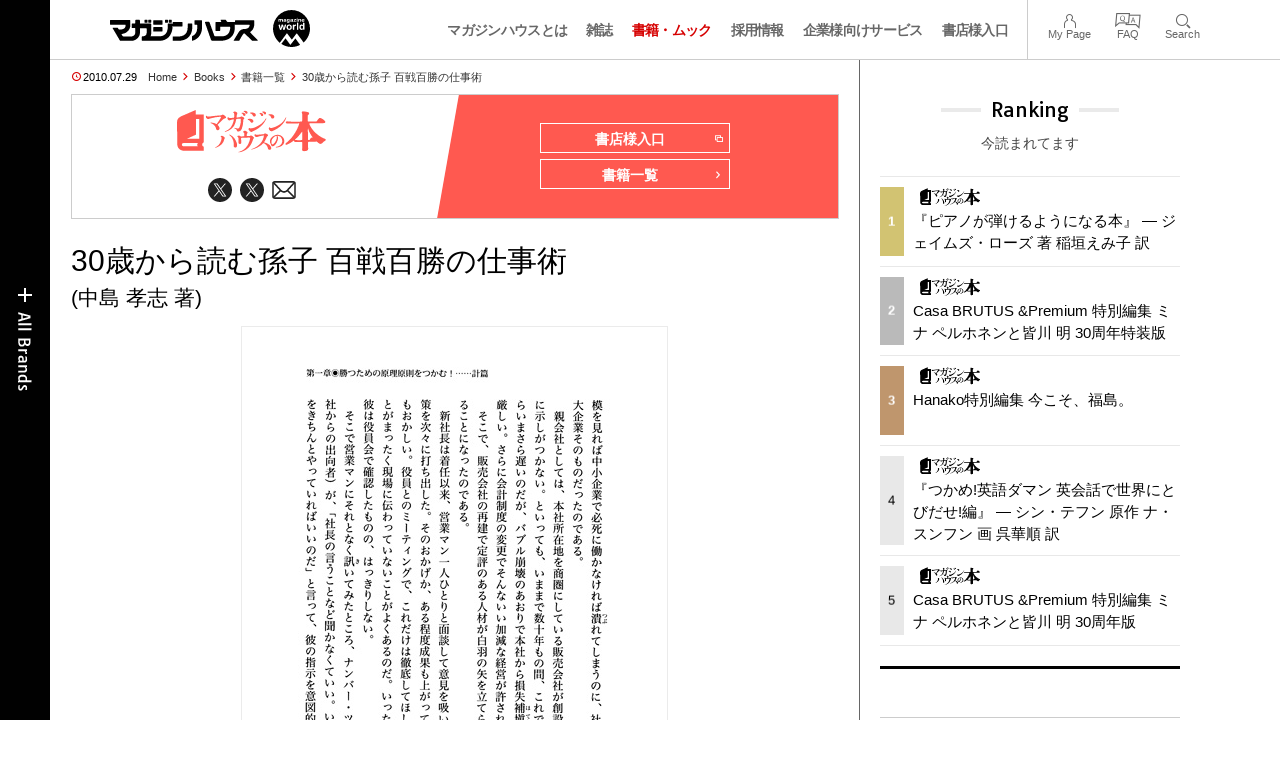

--- FILE ---
content_type: text/html; charset=UTF-8
request_url: https://magazineworld.jp/books/paper/2136/
body_size: 12382
content:
<!doctype html><html lang="ja"><head><meta charset="utf-8" /><meta name="viewport" content="width=device-width,initial-scale=1,minimum-scale=1,maximum-scale=1,user-scalable=no"><script>(function(w,d,s,l,i){w[l]=w[l]||[]; w[l].push({"gtm.start": new Date().getTime(),event:"gtm.js"}); var f=d.getElementsByTagName(s)[0],j=d.createElement(s),dl=l!="dataLayer"?"&l="+l:""; j.async=true; j.src="https://www.googletagmanager.com/gtm.js?id="+i+dl; f.parentNode.insertBefore(j,f);})(window,document,"script","dataLayer","GTM-5LFRN5P");</script><link rel="dns-prefetch" href="//www.googletagmanager.com"/><script async src="https://www.googletagmanager.com/gtag/js?id=G-7SQCWWNL20"></script><script> window.dataLayer = window.dataLayer || []; function gtag(){dataLayer.push(arguments);} gtag("js",new Date()); gtag("config","G-7SQCWWNL20"); const google_analytics_tracking_id="G-7SQCWWNL20"; </script><title>『30歳から読む孫子 百戦百勝の仕事術』 &mdash; 中島 孝志 著 &mdash; マガジンハウスの本</title>
<link rel='dns-prefetch' href='//img.magazineworld.jp' />
<style id='classic-theme-styles-inline-css' type='text/css'>
/*! This file is auto-generated */
.wp-block-button__link{color:#fff;background-color:#32373c;border-radius:9999px;box-shadow:none;text-decoration:none;padding:calc(.667em + 2px) calc(1.333em + 2px);font-size:1.125em}.wp-block-file__button{background:#32373c;color:#fff;text-decoration:none}
/*# sourceURL=/wp-includes/css/classic-themes.min.css */
</style>
<link rel='stylesheet' id='pii-style-css' href='https://img.magazineworld.jp/css/style-1760280570.css' type='text/css' media='all' />
<link rel='stylesheet' id='dashicons-css' href='https://img.magazineworld.jp/core/fonts/dashicons.min.css' type='text/css' media='all' />
<link rel='stylesheet' id='google-webfonts-css' href='//fonts.googleapis.com/css?family=Tauri|Oswald:700|Questrial' type='text/css' media='all' />
<script type="text/javascript" src="https://img.magazineworld.jp/core/js/jquery.min.js" id="jquery-js"></script>
<script type="text/javascript" src="https://img.magazineworld.jp/core/js/swiper.min.js" id="swiper-js"></script>
<meta name="copyright" content="2026 by マガジンワールド">
<meta name="author" content="中島 孝志 著">
<meta name="description" content="●内容紹介 兵法をはるかに超えた「孫子」。いまなお色褪せず、ますます輝きを増す、すべてのビジネス・リーダー必読の書！リーダーとして、社会を生き抜く指針として、2500年間語り継がれてきた智慧が、迷えるあなたにいまこそ役立つ！ 「『孫子』は人間の本質を的確に解析し、リーダーとしてどのような行動をとったらいいかを具体的にアドバイスしている」（本文より） 第一章　勝つための原理原則をつかむ！ 第二章　下手に勝つより上手に負けてみろ！ 第三章　戦わずに勝つ方法を考えよ！ 第四章　孫子における「勝利の方程式」 第五章　勝負の流れを最後に決めるもの 第六章　”無形”の戦術　人のやらないことをやれ！ 第七章　孫子における「最強の交渉力」 第八章　ダブルスタンダードの頭脳を磨け 第九章　人心をつかむ孫子のマネジメント 第十章　リーダーはかくあれ！　孫子の指導者論 第十一章　死中活あり　ぎりぎりまで諦めるな！ 第十二章　一時の怒りに任せて墓穴を掘るな！ 第十三章　情報を制する者が天下を制する ●著紹介） 中島孝志（なかじま・たかし） 東京都出身。早大政経学部卒業、南カリフォルニア大学大学院修士課程修了。ＰＨＰ研究所、東洋経済新報社を経て独立。会社経営のかたわら、ジャーナリスト、経営コンサルタント、出版・映画プロ …">
<meta name="viewport" content="width=device-width,initial-scale=1,minimum-scale=1,maximum-scale=1,user-scalable=no"><meta name="apple-mobile-web-app-capable" content="no">
<meta name="apple-mobile-web-app-status-bar-style" content="black">
<meta name="msapplication-config" content="none"/>
<meta name="robots" content="index,follow,noarchive">
<meta name="shorturl" content="https://magazineworld.jp/books/paper/2136/" />
<link rel="canonical" href="https://magazineworld.jp/books/paper/2136/" />

<link rel="icon" type="image/png" href="https://img.magazineworld.jp/core/ico/books-125.png">
<link rel="shortcut icon" type="image/png" href="https://img.magazineworld.jp/core/ico/books-125.png">
<link rel="apple-touch-icon-precomposed" href="https://img.magazineworld.jp/core/ico/books-125.png">
<link rel="mask-icon" href="https://img.magazineworld.jp/core/ico/favicon-16.svg" color="#111">

<meta property="og:type" content="books.book" />
<meta property="og:isbn" content="9784838721368" />
<meta property="og:author" content="中島 孝志 著" />
<meta property="og:url" content="https://magazineworld.jp/books/paper/2136/" />
<meta property="og:title" content="30歳から読む孫子 百戦百勝の仕事術" />
<meta property="og:description" content="●内容紹介 兵法をはるかに超えた「孫子」。いまなお色褪せず、ますます輝きを増す、すべてのビジネス・リーダー必読の書！リーダーとして、社会を生き抜く指針として、2500年間語り継がれてきた智慧が、迷えるあなたにいまこそ役立つ！ 「『孫子』は人間の本質を的確に解析し、リーダーとしてどのような行動をとったらいいかを具体的にアドバイスしている」（本文より） 第一章　勝つための原理原則をつかむ！ 第二章　下手に勝つより上手に負けてみろ！ 第三章　戦わずに勝つ方法を考えよ！ 第四章　孫子における「勝利の方程式」 第五章　勝負の流れを最後に決めるもの 第六章　”無形”の戦術　人のやらないことをやれ！ 第七章　孫子における「最強の交渉力」 第八章　ダブルスタンダードの頭脳を磨け 第九章　人心をつかむ孫子のマネジメント 第十章　リーダーはかくあれ！　孫子の指導者論 第十一章　死中活あり　ぎりぎりまで諦めるな！ 第十二章　一時の怒りに任せて墓穴を掘るな！ 第十三章　情報を制する者が天下を制する ●著紹介） 中島孝志（なかじま・たかし） 東京都出身。早大政経学部卒業、南カリフォルニア大学大学院修士課程修了。ＰＨＰ研究所、東洋経済新報社を経て独立。会社経営のかたわら、ジャーナリスト、経営コンサルタント、出版・映画プロ …" />
<meta property="og:image" content="https://img.magazineworld.jp/products/2010-9784838721368-1-2.jpg" />
<meta property="og:site_name" content="マガジンワールド" />
<meta property="fb:app_id" content="966242223397117" />
<meta property="fb:admins" content="524539306" />
<meta property="og:locale" content="ja" itemprop="inLanguage" />

<meta name="twitter:card" content="summary" />
<meta name="twitter:url" content="https://magazineworld.jp/books/paper/2136/" />
<meta name="twitter:title" content="30歳から読む孫子 百戦百勝の仕事術" />
<meta name="twitter:description" content="●内容紹介 兵法をはるかに超えた「孫子」。いまなお色褪せず、ますます輝きを増す、すべてのビジネス・リーダー必読の書！リーダーとして、社会を生き抜く指針として、2500年間語り継がれてきた智慧が、迷えるあなたにいまこそ役立つ！ 「『孫子』は人間の本質を的確に解析し、リーダーとしてどのような行動をとったらいいかを具体的にアドバイスしている」（本文より） 第一章　勝つための原理原則をつかむ！ 第二章　下手に勝つより上手に負けてみろ！ 第三章　戦わずに勝つ方法を考えよ！ 第四章　孫子における「勝利の方程式」 第五章　勝負の流れを最後に決めるもの 第六章　”無形”の戦術　人のやらないことをやれ！ 第七章　孫子における「最強の交渉力」 第八章　ダブルスタンダードの頭脳を磨け 第九章　人心をつかむ孫子のマネジメント 第十章　リーダーはかくあれ！　孫子の指導者論 第十一章　死中活あり　ぎりぎりまで諦めるな！ 第十二章　一時の怒りに任せて墓穴を掘るな！ 第十三章　情報を制する者が天下を制する ●著紹介） 中島孝志（なかじま・たかし） 東京都出身。早大政経学部卒業、南カリフォルニア大学大学院修士課程修了。ＰＨＰ研究所、東洋経済新報社を経て独立。会社経営のかたわら、ジャーナリスト、経営コンサルタント、出版・映画プロ …" />
<meta name="twitter:image" content="https://img.magazineworld.jp/products/2010-9784838721368-1-2.jpg" />
<meta name="twitter:label1" content="著者">
<meta name="twitter:data1" content="中島 孝志 著" />
<meta name="twitter:label2" content="定価">
<meta name="twitter:data2" content="1430" />
<meta name="twitter:site" content="@booksmagazine" />
<meta name="twitter:creator" content="@booksmagazine" />
<meta name="twitter:widgets:csp" content="on" />

<link rel="alternate" type="application/rss+xml" title="マガジンハウスの本 (紙版)" href="https://magazineworld.jp/xml/books-sitemap/?type=books" />
<link rel="alternate" type="application/rss+xml" title="マガジンハウスの本 (電子書籍版)" href="https://magazineworld.jp/xml/books-sitemap/?type=digital" />

<meta name="google-site-verification" content="IzyK1r9Ns3sJGdU-IV-MbUg-Y2hEZ8ZQhflj8N6bKDU" /><script type='text/javascript'> var ajaxurl = "https://magazineworld.jp/core/wp-admin/admin-ajax.php"; </script></head><body class="wp-singular page-template page-template-page-templates page-template-books-single-and-lists page-template-page-templatesbooks-single-and-lists-php page page-id-929 page-parent books paper"><noscript><iframe src="https://www.googletagmanager.com/ns.html?id=GTM-5LFRN5P" height="0" width="0" style="display:none;visibility:hidden"></iframe></noscript><header class="clearfix">
<div class="wrapper">
<h1 class="site-title"><a href="https://magazineworld.jp" rel="home">マガジンワールド</a></h1>

<nav class="menu-mobile"><ul class="mobile">
<li>
<a class="toggle-header-menu toggle-global-open" href="#"><span class="icon icon-plus"></span>All Brands</span></a>
<a class="toggle-header-menu toggle-global-close" href="#"><span class="icon icon-close-btn"></span></a>
</li>
<li>
<a class="toggle-faq-menu toggle-faq-open" href="#"><span class="icon icon-menu-btn"></span>Menu</span></a>
<a class="toggle-faq-menu toggle-faq-close" href="#"><span class="icon icon-close-btn"></span></a>
</li>
</ul></nav>

<nav class="header">
<ul class="header">
<li class="search-box"><form id="searchform" method="get" action="https://www.google.co.jp/search">
<input type="hidden" name="hl" value="ja">
<input type="hidden" name="num" value="50">
<input type="hidden" name="sitesearch" value="magazineworld.jp">
<input value="" name="q" type="text" id="s" maxlength="99" placeholder="Search">
<button name="submit" value="true"><span class="icon icon-search"></span></button>
</form></li>
<li id="menu-item-115596" class="info menu-item menu-item-type-post_type menu-item-object-page menu-item-115596"><a href="https://magazineworld.jp/info/" class="tracking" data-name="menu_click" data-event="header-global">マガジンハウスとは</a></li>
<li id="menu-item-116421" class="magazines menu-item menu-item-type-post_type menu-item-object-page menu-item-116421"><a href="https://magazineworld.jp/magazines/" class="tracking" data-name="menu_click" data-event="header-global">雑誌</a></li>
<li id="menu-item-114314" class="books menu-item menu-item-type-post_type menu-item-object-page current-menu-item page_item page-item-929 current_page_item menu-item-114314"><a href="https://magazineworld.jp/books/" aria-current="page" class="tracking" data-name="menu_click" data-event="header-global">書籍・ムック</a></li>
<li id="menu-item-169185" class="menu-item menu-item-type-taxonomy menu-item-object-category menu-item-169185"><a href="https://magazineworld.jp/recruit/" class="tracking" data-name="menu_click" data-event="header-global">採用情報</a></li>
<li id="menu-item-125550" class="business menu-item menu-item-type-post_type menu-item-object-page menu-item-125550"><a href="https://magazineworld.jp/business/" class="tracking" data-name="menu_click" data-event="header-global">企業様向けサービス</a></li>
<li id="menu-item-114316" class="shoten menu-item menu-item-type-custom menu-item-object-custom menu-item-114316"><a href="https://shoten.magazineworld.jp" class="tracking" data-name="menu_click" data-event="header-global">書店様入口</a></li>
</ul>
<ul class="faq"><li class="readers"><a href="https://id.magazine.co.jp/mypage">My Page</a></li>
<li id="menu-item-209795" class="faq menu-item menu-item-type-post_type menu-item-object-page menu-item-209795"><a href="https://magazineworld.jp/info/faq/" class="tracking" data-name="menu_click" data-event="header-faq">FAQ</a></li>
<li id="menu-item-114319" class="toggle-search menu-item menu-item-type-custom menu-item-object-custom menu-item-114319"><a href="#" class="tracking" data-name="menu_click" data-event="header-faq">Search</a></li>
</ul>
</nav>
</div>

</header>

<nav class="search-box-wrapper clearfix">
<div class="search-box hide-on-tablet"><form id="searchform" method="get" action="https://www.google.co.jp/search">
<input type="hidden" name="hl" value="ja">
<input type="hidden" name="num" value="50">
<input type="hidden" name="sitesearch" value="magazineworld.jp">
<input value="" name="q" type="text" id="s" maxlength="99" placeholder="Search">
<button name="submit" value="true"><span class="icon icon-search"></span></button>
</form> </div>
</nav>

<main id="top">

<section class="wrapper"><article><ul class="breadcrumb"><li class="date">2010.07.29</li><li class="home"><a href="https://magazineworld.jp">Home</a></li><li><a href="https://magazineworld.jp/books/">Books</a></li><li><a href="https://magazineworld.jp/books/all/">書籍一覧</a></li><li><a href="https://magazineworld.jp/books/paper/2136/">30歳から読む孫子 百戦百勝の仕事術</a></li></ul><section class="category"><nav class="category-header"><summary class="hide"></summary><h3 class="category"><a class="tracking" data-event="category-header" href="https://magazineworld.jp/books/"><img width="150" height="52" src="https://img.magazineworld.jp/core/img/brands/cat-books.svg" /></a></h3><ul class="sns-links hide-on-tablet"><li><a class="twitter tracking" data-event="category-header" target="_blank" href="https://twitter.com/booksmagazine"><svg viewbox="0 0 24 24"><use href="https://magazineworld.jp/core/ico/svg-social.svg#twitter" /></use></svg></a></li><li><a class="twitter tracking" data-event="category-header" target="_blank" href="https://twitter.com/magazine_ebook"><svg viewbox="0 0 24 24"><use href="https://magazineworld.jp/core/ico/svg-social.svg#twitter" /></use></svg></a></li><li><a class="newsletter tracking" data-event="category-header" target="_blank" href="https://id.magazine.co.jp"><svg viewbox="0 0 24 24"><use href="https://magazineworld.jp/core/ico/svg-social.svg#newsletter" /></use></svg></a></li></ul></nav><nav class="category-links bc-books"><ul class="site-links"><li><a class="tracking" data-event="category-header" href="https://shoten.magazineworld.jp">書店様入口<i class="icon icon-blank"></i></a></li><li><a class="tracking" data-event="category-header" href="https://magazineworld.jp/books/all/">書籍一覧<i class="icon icon-arrow-right"></i></a></li></ul></nav></section><ul class="sns-links show-on-tablet"><li><a class="twitter tracking" data-event="category-header" target="_blank" href="https://twitter.com/booksmagazine"><svg viewbox="0 0 24 24"><use href="https://magazineworld.jp/core/ico/svg-social.svg#twitter" /></use></svg></a></li><li><a class="twitter tracking" data-event="category-header" target="_blank" href="https://twitter.com/magazine_ebook"><svg viewbox="0 0 24 24"><use href="https://magazineworld.jp/core/ico/svg-social.svg#twitter" /></use></svg></a></li><li><a class="newsletter tracking" data-event="category-header" target="_blank" href="https://id.magazine.co.jp"><svg viewbox="0 0 24 24"><use href="https://magazineworld.jp/core/ico/svg-social.svg#newsletter" /></use></svg></a></li></ul><h1 class="the_title">30歳から読む孫子 百戦百勝の仕事術<span>(中島 孝志 著)</span></h1><div class="the_content"><section class="slider clearfix"><div class="swiper-container swiper-border swiper-preview"><ul class="swiper-wrapper">

<li class="swiper-slide"><img  src="https://img.magazineworld.jp/items/books/2136/08.jpg" /><img src="https://img.magazineworld.jp/items/books/2136/07.jpg" /></li>
<li class="swiper-slide"><img  src="https://img.magazineworld.jp/items/books/2136/06.jpg" /><img src="https://img.magazineworld.jp/items/books/2136/05.jpg" /></li>
<li class="swiper-slide"><img  src="https://img.magazineworld.jp/items/books/2136/04.jpg" /><img src="https://img.magazineworld.jp/items/books/2136/03.jpg" /></li>
<li class="swiper-slide"><img  src="https://img.magazineworld.jp/items/books/2136/02.jpg" /><img src="https://img.magazineworld.jp/items/books/2136/01.jpg" /></li>
<li class="swiper-slide"><img  src="https://img.magazineworld.jp/items/books/2136/2136.jpg" /><img src="https://img.magazineworld.jp/items/books/2136/00.jpg" /></li>



</ul><div class="swiper-pagination"></div></div></section><script>var swiper = new Swiper(".swiper-preview", {slidesPerView: 1, speed:700, loop: true, spaceBetween: 0, grabCursor: true, keyboard: {enabled: true}, pagination: {el:".swiper-pagination", clickable: true,}, }); </script><section class="books single clearfix"><div class="column-2i"><div class="border mt10 toggle-purchase"><span class="thumbnail"><img class="thumbnail" src="https://img.magazineworld.jp/products/2010-9784838721368-1-2.jpg" data-id="books-2136" loading="lazy" /></span></div></div><div class="column-2i last"><div class="mt10"><h4>30歳から読む孫子 百戦百勝の仕事術</h4><summary> &mdash; 中島 孝志 著</summary></div><ul class="ft14"><li>ページ数：224頁</li><li>ISBN：9784838721368</li><li>定価：1,430円 (税込)</li><li>発売：2010.07.29</li><li>ジャンル：<a class="tracking" data-event="book-genre" href="https://magazineworld.jp/books/genre/?genre=ビジネス">ビジネス</a></li></ul><div class="mt30"><a class="amazon toggle-purchase" href="#">購入</a></div></div></section><div class="hide"><div class="purchase-frame"><div class="subline"><h6>『30歳から読む孫子 百戦百勝の仕事術』<i> &mdash; 中島 孝志 著</i></h6></div><hr><h6>紙版</h6><ul class="ul-inline-block ul-purchase"><li><a target="_blank" class="tracking" data-event="shopping-paper" href="https://www.amazon.co.jp/exec/obidos/ASIN/4838721366/magazinehouse-22"><img src="https://img.magazineworld.jp/core/img/bot/buy-amazon.svg" /></a></li><li><a target="_blank" class="tracking" data-event="shopping-paper" href="https://books.rakuten.co.jp/search/nm?sv=30&sitem=ISBN:9784838721368&m=https://books.rakuten.co.jp/search/nm?sv=30&sitem=ISBN:9784838721368&link_type=text&ut=eyJwYWdlIjoidXJsIiwidHlwZSI6InRlc3QiLCJjb2wiOjB9"><img src="https://img.magazineworld.jp/core/img/bot/buy-booksrakuten.svg" /></a></li><li><a target="_blank" class="tracking" data-event="shopping-paper" href="https://www.honyaclub.com/shop/affiliate/itemlist.aspx?isbn=9784838721368"><img src="https://img.magazineworld.jp/core/img/bot/buy-honyaclub.svg" /></a></li><li><a target="_blank" class="tracking" data-event="shopping-paper" href="https://www.e-hon.ne.jp/bec/SA/Detail?refBook=9784838721368&Sza_id=MM"><img src="https://img.magazineworld.jp/core/img/bot/buy-ehon.svg" /></a></li><li><a target="_blank" class="tracking" data-event="shopping-paper" href="https://7net.omni7.jp/detail_isbn/9784838721368"><img src="https://img.magazineworld.jp/core/img/bot/buy-7netomni7.svg" /></a></li><li><a target="_blank" class="tracking" data-event="shopping-paper" href="https://www.hmv.co.jp/search/books/adv_1/barcodecatnum_9784838721368+/"><img src="https://img.magazineworld.jp/core/img/bot/buy-hmv.svg" /></a></li><li><a target="_blank" class="tracking" data-event="shopping-paper" href="https://ck.jp.ap.valuecommerce.com/servlet/referral?sid=3342298&pid=884618859&vc_url=https://www.kinokuniya.co.jp/f/dsg-01-9784838721368"><img src="https://img.magazineworld.jp/core/img/bot/buy-kinokuniya.svg" /></a></li><li><a target="_blank" class="tracking" data-event="shopping-paper" href="https://www.yodobashi.com/ec/category/index.html?word=9784838721368"><img src="https://img.magazineworld.jp/core/img/bot/buy-yodobashi.svg" /></a></li><li><a target="_blank" class="tracking" data-event="shopping-paper" href="https://tower.jp/search/advanced/item/search?jan=9784838721368"><img src="https://img.magazineworld.jp/core/img/bot/buy-tower.svg" /></a></li></ul><hr><h6>書店在庫をみる</h6><ul class="ul-inline-block ul-purchase"><li><a target="_blank" class="tracking" data-event="shopping-stocks" href="https://ck.jp.ap.valuecommerce.com/servlet/referral?sid=3342298&pid=884618859&vc_url=https://www.kinokuniya.co.jp/f/dsg-01-9784838721368"><img src="https://img.magazineworld.jp/core/img/bot/buy-kinokuniya.svg" /></a></li><li><a target="_blank" class="tracking" data-event="shopping-stocks" href="https://www.books-sanseido.jp/booksearch/BookStockList.action?shopCode=&areaCode=&shoshiKubun=1&ehonstockstate=30&isbn=9784838721368"><img src="https://img.magazineworld.jp/core/img/bot/buy-bookssanseido.svg" /></a></li><li><a target="_blank" class="tracking" data-event="shopping-stocks" href="https://search.yurindo.bscentral.jp/item?ic=9784838721368"><img src="https://img.magazineworld.jp/core/img/bot/buy-searchyurindobscentral.svg" /></a></li><li><a target="_blank" class="tracking" data-event="shopping-stocks" href="https://www.asahiya.com/book/9784838721368"><img src="https://img.magazineworld.jp/core/img/bot/buy-asahiya.svg" /></a></li></ul><hr><p class="subline">詳しい購入方法は、各書店のサイトにてご確認ください。<small>書店によって、この本を扱っていない場合があります。ご了承ください。</small></p></div></div><script type="text/javascript"> jQuery(document).ready(function ($) { $(".toggle-purchase").on("click",function(e){ e.preventDefault(); $(".modal-content").append($(".purchase-frame").clone()).hide().fadeIn("slow"); $("body").toggleClass("toggle-modal"); }); });</script>
<section class="summary single clearfix"><nav class="section-header"><h3 class="section">Summary</h3><p class="subline">内容紹介</p></nav><div class="summary"><p>●内容紹介<br />
<br />
兵法をはるかに超えた「孫子」。いまなお色褪せず、ますます輝きを増す、すべてのビジネス・リーダー必読の書！リーダーとして、社会を生き抜く指針として、2500年間語り継がれてきた智慧が、迷えるあなたにいまこそ役立つ！<br />
<br />
「『孫子』は人間の本質を的確に解析し、リーダーとしてどのような行動をとったらいいかを具体的にアドバイスしている」（本文より）<br />
<br />
第一章　勝つための原理原則をつかむ！<br />
<br />
第二章　下手に勝つより上手に負けてみろ！<br />
<br />
第三章　戦わずに勝つ方法を考えよ！<br />
<br />
第四章　孫子における「勝利の方程式」<br />
<br />
第五章　勝負の流れを最後に決めるもの<br />
<br />
第六章　”無形”の戦術　人のやらないことをやれ！<br />
<br />
第七章　孫子における「最強の交渉力」<br />
<br />
第八章　ダブルスタンダードの頭脳を磨け<br />
<br />
第九章　人心をつかむ孫子のマネジメント<br />
<br />
第十章　リーダーはかくあれ！　孫子の指導者論<br />
<br />
第十一章　死中活あり　ぎりぎりまで諦めるな！<br />
<br />
第十二章　一時の怒りに任せて墓穴を掘るな！<br />
<br />
第十三章　情報を制する者が天下を制する<br />
<br />
<br />
<br />
●著紹介）<br />
<br />
中島孝志（なかじま・たかし）<br />
<br />
東京都出身。早大政経学部卒業、南カリフォルニア大学大学院修士課程修了。ＰＨＰ研究所、東洋経済新報社を経て独立。会社経営のかたわら、ジャーナリスト、経営コンサルタント、出版・映画プロデューサー、大学・ビジネススクール講師など多彩な顔を持つ。ビジネスマンの勉強会「キーマンネットワーク（25年の老舗）」「原理原則研究会」「中島孝志の毒書人倶楽部」を主宰。『すごい読書！』『仕事が嫌になったら読む本』(ともにマガジンハウス）など、著訳書は200冊を超える。</p></div></section></div><section class="books-and-mooks related grid"><nav class="section-header"><h3 class="section">Related Books </h3><p class="subline">中島　孝志 関連本</p><a href="https://magazineworld.jp/books/all/" class="post-more tracking" data-event="view-all-related">View All<span class="icon icon-view-all arrow-right"></span></a></nav><ul class="ul-inline-block "><li class=""><a class="tracking books" data-event="magazine-related" title="決定版! 一流の人、二流の人 ホンモノほどシンプルに仕事する!" href="https://magazineworld.jp/books/paper/2480/"><span class="thumbnail"><img class="thumbnail" src="https://img.magazineworld.jp/products/2012-9784838724802-1-1.jpg" data-id="books-2480" loading="lazy" /></span><span class="meta"><span class="title">『決定版! 一流の人、二流の人 ホンモノほどシンプルに …』</span><span class="author">中島 孝志 著 </span><span class="date">1,430円 &mdash; 2012.09.14</span><span class="tags"></span></span></a></li><li class=""><a class="tracking books" data-event="magazine-related" title="30歳から読む呻吟語 不遇・逆境なんかに絶対負けない!" href="https://magazineworld.jp/books/paper/2179/"><span class="thumbnail"><img class="thumbnail" src="https://img.magazineworld.jp/products/2010-9784838721795-1-1.jpg" data-id="books-2179" loading="lazy" /></span><span class="meta"><span class="title">『30歳から読む呻吟語 不遇・逆境なんかに絶対負けない …』</span><span class="author">中島 孝志 著 </span><span class="date">1,540円 &mdash; 2010.09.16</span><span class="tags"></span></span></a></li><li class=""><a class="tracking books" data-event="magazine-related" title="30歳から読む韓非子 思いどおりに人を動かす権謀術数のすべて" href="https://magazineworld.jp/books/paper/2161/"><span class="thumbnail"><img class="thumbnail" src="https://img.magazineworld.jp/products/2010-9784838721610-1-1.jpg" data-id="books-2161" loading="lazy" /></span><span class="meta"><span class="title">『30歳から読む韓非子 思いどおりに人を動かす権謀術数 …』</span><span class="author">中島 孝志 著 </span><span class="date">1,430円 &mdash; 2010.08.26</span><span class="tags"></span></span></a></li><li class=""><a class="tracking books" data-event="magazine-related" title="30歳から読む孫子 百戦百勝の仕事術" href="https://magazineworld.jp/books/paper/2136/"><span class="thumbnail"><img class="thumbnail" src="https://img.magazineworld.jp/products/2010-9784838721368-1-1.jpg" data-id="books-2136" loading="lazy" /></span><span class="meta"><span class="title">『30歳から読む孫子 百戦百勝の仕事術』</span><span class="author">中島 孝志 著 </span><span class="date">1,430円 &mdash; 2010.07.29</span><span class="tags"></span></span></a></li><li class=""><a class="tracking books" data-event="magazine-related" title="30歳から読む論語 「自分磨き」のヒントが必ず見つかる!" href="https://magazineworld.jp/books/paper/2126/"><span class="thumbnail"><img class="thumbnail" src="https://img.magazineworld.jp/products/2010-9784838721269-1-1.jpg" data-id="books-2126" loading="lazy" /></span><span class="meta"><span class="title">『30歳から読む論語 「自分磨き」のヒントが必ず見つか …』</span><span class="author">中島 孝志 著 </span><span class="date">1,430円 &mdash; 2010.06.24</span><span class="tags"></span></span></a></li><li class=""><a class="tracking books" data-event="magazine-related" title="仕事が嫌になったら読む本" href="https://magazineworld.jp/books/paper/2068/"><span class="thumbnail"><img class="thumbnail" src="https://img.magazineworld.jp/products/2010-9784838720682-1-1.jpg" data-id="books-2068" loading="lazy" /></span><span class="meta"><span class="title">『仕事が嫌になったら読む本』</span><span class="author">中島 孝志 著 </span><span class="date">1,430円 &mdash; 2010.02.25</span><span class="tags"></span></span></a></li><li class=""><a class="tracking books" data-event="magazine-related" title="坂本龍馬に学ぶ33の仕事術 日本を洗濯致したく候" href="https://magazineworld.jp/books/paper/2067/"><span class="thumbnail"><img class="thumbnail" src="https://img.magazineworld.jp/products/2010-9784838720675-1-1.jpg" data-id="books-2067" loading="lazy" /></span><span class="meta"><span class="title">『坂本龍馬に学ぶ33の仕事術 日本を洗濯致したく候』</span><span class="author">中島 孝志 著 </span><span class="date">1,430円 &mdash; 2010.02.10</span><span class="tags"></span></span></a></li><li class=""><a class="tracking books" data-event="magazine-related" title="すごい人脈!一流の人脈、最高の人脈のつくりかた" href="https://magazineworld.jp/books/paper/2023/"><span class="thumbnail"><img class="thumbnail" src="https://img.magazineworld.jp/products/2009-9784838720231-1-1.jpg" data-id="books-2023" loading="lazy" /></span><span class="meta"><span class="title">『すごい人脈!一流の人脈、最高の人脈のつくりかた』</span><span class="author">中島 孝志 著 </span><span class="date">1,430円 &mdash; 2009.09.24</span><span class="tags"></span></span></a></li><li class=""><a class="tracking books" data-event="magazine-related" title="最高の自分の見つけ方 本当にやりたいことがわかるワークブック" href="https://magazineworld.jp/books/paper/2018/"><span class="thumbnail"><img class="thumbnail" src="https://img.magazineworld.jp/products/2009-9784838720187-1-1.jpg" data-id="books-2018" loading="lazy" /></span><span class="meta"><span class="title">『最高の自分の見つけ方 本当にやりたいことがわかるワー …』</span><span class="author">中島 孝志 著 </span><span class="date">880円 &mdash; 2009.09.17</span><span class="tags"></span></span></a></li><li class=""><a class="tracking books" data-event="magazine-related" title="10分刻み 超勉強法" href="https://magazineworld.jp/books/paper/2006/"><span class="thumbnail"><img class="thumbnail" src="https://img.magazineworld.jp/products/2009-9784838720064-1-1.jpg" data-id="books-2006" loading="lazy" /></span><span class="meta"><span class="title">『10分刻み 超勉強法』</span><span class="author">中島 孝志 著 </span><span class="date">880円 &mdash; 2009.08.27</span><span class="tags"></span></span></a></li><li class=""><a class="tracking books" data-event="magazine-related" title="朝4時起きの仕事術" href="https://magazineworld.jp/books/paper/2007/"><span class="thumbnail"><img class="thumbnail" src="https://img.magazineworld.jp/products/2009-9784838720071-1-1.jpg" data-id="books-2007" loading="lazy" /></span><span class="meta"><span class="title">『朝4時起きの仕事術』</span><span class="author">中島 孝志 著 </span><span class="date">880円 &mdash; 2009.08.27</span><span class="tags"></span></span></a></li><li class=""><a class="tracking books" data-event="magazine-related" title="ウケる!発想術" href="https://magazineworld.jp/books/paper/2008/"><span class="thumbnail"><img class="thumbnail" src="https://img.magazineworld.jp/products/2009-9784838720088-1-1.jpg" data-id="books-2008" loading="lazy" /></span><span class="meta"><span class="title">『ウケる!発想術』</span><span class="author">中島 孝志 著 </span><span class="date">880円 &mdash; 2009.08.27</span><span class="tags"></span></span></a></li><li class=""><a class="tracking books" data-event="magazine-related" title="仕事力・マネー力・運気力がアップする すごい読書!" href="https://magazineworld.jp/books/paper/1995/"><span class="thumbnail"><img class="thumbnail" src="https://img.magazineworld.jp/products/2009-9784838719952-1-1.jpg" data-id="books-1995" loading="lazy" /></span><span class="meta"><span class="title">『仕事力・マネー力・運気力がアップする すごい読書!』</span><span class="author">中島 孝志 著 </span><span class="date">1,430円 &mdash; 2009.07.23</span><span class="tags"></span></span></a></li><li class=""><a class="tracking books" data-event="magazine-related" title="3万人のビジネスエリートから学んだ 超・スピード仕事塾" href="https://magazineworld.jp/books/paper/2001/"><span class="thumbnail"><img class="thumbnail" src="https://img.magazineworld.jp/products/2009-9784838720019-1-1.jpg" data-id="books-2001" loading="lazy" /></span><span class="meta"><span class="title">『3万人のビジネスエリートから学んだ 超・スピード仕事 …』</span><span class="author">中島 孝志 著 </span><span class="date">880円 &mdash; 2009.07.23</span><span class="tags"></span></span></a></li><li class=""><a class="tracking books" data-event="magazine-related" title="すごい段取り! 曜日ごとに仕事のやり方を変えなさい!" href="https://magazineworld.jp/books/paper/2002/"><span class="thumbnail"><img class="thumbnail" src="https://img.magazineworld.jp/products/2009-9784838720026-1-1.jpg" data-id="books-2002" loading="lazy" /></span><span class="meta"><span class="title">『すごい段取り! 曜日ごとに仕事のやり方を変えなさい!』</span><span class="author">中島 孝志 著 </span><span class="date">880円 &mdash; 2009.07.23</span><span class="tags"></span></span></a></li></ul></section></article></section><aside class="sidebar animated fadeIn delay">
<section class="ranking"><h3 class="aside">Ranking</h3><p class="subline">今読まれてます</p><ul class="ul-ranking"><li><a class="post post-ranking tracking" data-event="sidebar-ranking" href="https://magazineworld.jp/books/paper/3329/"><span class="a-post-counter"><span data-pageviews="5530">1</span></span><span class="meta"><i class="category"><img width="74" height="20" src="https://img.magazineworld.jp/core/img/brands/logo-books.svg" /></i><span class="title">『ピアノが弾けるようになる本』 — ジェイムズ・ローズ 著 稲垣えみ子 訳</span></span></a></li><li><a class="post post-ranking tracking" data-event="sidebar-ranking" href="https://magazineworld.jp/books/paper/5781/"><span class="a-post-counter"><span data-pageviews="981">2</span></span><span class="meta"><i class="category"><img width="74" height="20" src="https://img.magazineworld.jp/core/img/brands/logo-books.svg" /></i><span class="title">Casa BRUTUS &Premium 特別編集 ミナ ペルホネンと皆川 明 30周年特装版</span></span></a></li><li><a class="post post-ranking tracking" data-event="sidebar-ranking" href="https://magazineworld.jp/books/paper/5782/"><span class="a-post-counter"><span data-pageviews="693">3</span></span><span class="meta"><i class="category"><img width="74" height="20" src="https://img.magazineworld.jp/core/img/brands/logo-books.svg" /></i><span class="title">Hanako特別編集 今こそ、福島。</span></span></a></li><li><a class="post post-ranking tracking" data-event="sidebar-ranking" href="https://magazineworld.jp/books/paper/3361/"><span class="a-post-counter"><span data-pageviews="643">4</span></span><span class="meta"><i class="category"><img width="74" height="20" src="https://img.magazineworld.jp/core/img/brands/logo-books.svg" /></i><span class="title">『つかめ!英語ダマン 英会話で世界にとびだせ!編』 — シン・テフン 原作 ナ・スンフン 画 呉華順 訳</span></span></a></li><li><a class="post post-ranking tracking" data-event="sidebar-ranking" href="https://magazineworld.jp/books/paper/5780/"><span class="a-post-counter"><span data-pageviews="413">5</span></span><span class="meta"><i class="category"><img width="74" height="20" src="https://img.magazineworld.jp/core/img/brands/logo-books.svg" /></i><span class="title">Casa BRUTUS &Premium 特別編集 ミナ ペルホネンと皆川 明 30周年版</span></span></a></li></ul></section><section class="banner"><script type="text/javascript">
var microadCompass = microadCompass || {};
microadCompass.queue = microadCompass.queue || [];
</script>
<script type="text/javascript" charset="UTF-8" src="//j.microad.net/js/compass.js" onload="new microadCompass.AdInitializer().initialize();" async></script>


<div id="6c598bb4942f72ceabbd733ce5d3b888" >
	<script type="text/javascript">
		microadCompass.queue.push({
			"spot": "6c598bb4942f72ceabbd733ce5d3b888",
			"url": "${COMPASS_EXT_URL}",
			"referrer": "${COMPASS_EXT_REF}"
		});
	</script>
</div><script type="text/javascript">
var microadCompass = microadCompass || {};
microadCompass.queue = microadCompass.queue || [];
</script>
<script type="text/javascript" charset="UTF-8" src="//j.microad.net/js/compass.js" onload="new microadCompass.AdInitializer().initialize();" async></script>


<div id="873d8b95c5b9d04858f36f8114b68451" >
	<script type="text/javascript">
		microadCompass.queue.push({
			"spot": "873d8b95c5b9d04858f36f8114b68451",
			"url": "${COMPASS_EXT_URL}",
			"referrer": "${COMPASS_EXT_REF}"
		});
	</script>
</div><script type="text/javascript">
var microadCompass = microadCompass || {};
microadCompass.queue = microadCompass.queue || [];
</script>
<script type="text/javascript" charset="UTF-8" src="//j.microad.net/js/compass.js" onload="new microadCompass.AdInitializer().initialize();" async></script>


<div id="c196deb8ea3d140e0c5c6b5be5921c55" >
	<script type="text/javascript">
		microadCompass.queue.push({
			"spot": "c196deb8ea3d140e0c5c6b5be5921c55",
			"url": "${COMPASS_EXT_URL}",
			"referrer": "${COMPASS_EXT_REF}"
		});
	</script>
</div>

</br>
<hr>
</br>
<div align="left"><b>誌面（紙版・電子版）などを撮影・スクリーンショットし、SNSやブログにアップすることは法律で禁止されています。</b></div>
</br>
<div align="left">弊社刊行物に掲載されている写真および文章を、写真撮影やスキャン等を行なって、許諾なくブログ、SNS等に公開、または印刷等をして販売・配布する行為は著作権、肖像権等を侵害するものであり、場合によっては刑事罰が科され、あるいは損害賠償を請求される可能性があります。ご注意ください。</div>
<br>
<hr>
<br>
<div align="left">正規取扱い書店以外のご購入におけるトラブルについては弊社では一切関与いたしません。</section><section class="books"><h3 class="aside">Series</h3><ul class="list"><li id="menu-item-222963" class="menu-item menu-item-type-post_type menu-item-object-page menu-item-222963"><a href="https://magazineworld.jp/books/shinsho/" class="tracking" data-name="menu_click" data-event="corner-booksseries">新書</a></li>
<li id="menu-item-223721" class="menu-item menu-item-type-post_type menu-item-object-page menu-item-223721"><a href="https://magazineworld.jp/books/mariko/" class="tracking" data-name="menu_click" data-event="corner-booksseries">林真理子の本</a></li>
<li id="menu-item-979" class="menu-item menu-item-type-post_type menu-item-object-page menu-item-979"><a href="https://magazineworld.jp/books/nekomura/" class="tracking" data-name="menu_click" data-event="corner-booksseries">ほしよりこの本 <span> (きょうの猫村さん) </span></a></li>
<li id="menu-item-222964" class="menu-item menu-item-type-post_type menu-item-object-page menu-item-222964"><a href="https://magazineworld.jp/books/shima/" class="tracking" data-name="menu_click" data-event="corner-booksseries">伝説の家政婦・志麻の本</a></li>
<li id="menu-item-222962" class="menu-item menu-item-type-post_type menu-item-object-page menu-item-222962"><a href="https://magazineworld.jp/books/hyakuninmura/" class="tracking" data-name="menu_click" data-event="corner-booksseries">世界がもし100人の村だったら</a></li>
<li id="menu-item-28849" class="menu-item menu-item-type-post_type menu-item-object-page menu-item-28849"><a href="https://magazineworld.jp/books/paper/" class="tracking" data-name="menu_click" data-event="corner-booksseries">マガジンハウスの全書籍リスト</a></li>
<li id="menu-item-75829" class="menu-item menu-item-type-post_type menu-item-object-page menu-item-75829"><a href="https://magazineworld.jp/books/digital/" class="tracking" data-name="menu_click" data-event="corner-booksseries">マガジンハウスの電子書籍</a></li>
</ul></section><section class="books"><h3 class="aside">By Magazines</h3><ul class="list"><li id="menu-item-991" class="menu-item menu-item-type-post_type menu-item-object-page menu-item-991"><a href="https://magazineworld.jp/anan/books/" class="tracking" data-name="menu_click" data-event="corner-booksbymagazine">anan Books</a></li>
<li id="menu-item-992" class="menu-item menu-item-type-post_type menu-item-object-page menu-item-992"><a href="https://magazineworld.jp/brutus/books/" class="tracking" data-name="menu_click" data-event="corner-booksbymagazine">Brutus Books</a></li>
<li id="menu-item-993" class="menu-item menu-item-type-post_type menu-item-object-page menu-item-993"><a href="https://magazineworld.jp/casabrutus/books/" class="tracking" data-name="menu_click" data-event="corner-booksbymagazine">Casa Brutus Books</a></li>
<li id="menu-item-994" class="menu-item menu-item-type-post_type menu-item-object-page menu-item-994"><a href="https://magazineworld.jp/croissant/books/" class="tracking" data-name="menu_click" data-event="corner-booksbymagazine">Croissant Books</a></li>
<li id="menu-item-995" class="menu-item menu-item-type-post_type menu-item-object-page menu-item-995"><a href="https://magazineworld.jp/ginza/books/" class="tracking" data-name="menu_click" data-event="corner-booksbymagazine">Ginza Books</a></li>
<li id="menu-item-996" class="menu-item menu-item-type-post_type menu-item-object-page menu-item-996"><a href="https://magazineworld.jp/hanako/books/" class="tracking" data-name="menu_click" data-event="corner-booksbymagazine">Hanako Books</a></li>
<li id="menu-item-997" class="menu-item menu-item-type-post_type menu-item-object-page menu-item-997"><a href="https://magazineworld.jp/kunel/books/" class="tracking" data-name="menu_click" data-event="corner-booksbymagazine">ku:nel Books</a></li>
<li id="menu-item-998" class="menu-item menu-item-type-post_type menu-item-object-page menu-item-998"><a href="https://magazineworld.jp/popeye/books/" class="tracking" data-name="menu_click" data-event="corner-booksbymagazine">Popeye Books</a></li>
<li id="menu-item-999" class="menu-item menu-item-type-post_type menu-item-object-page menu-item-999"><a href="https://magazineworld.jp/premium/books/" class="tracking" data-name="menu_click" data-event="corner-booksbymagazine">&#038;Premium Books</a></li>
<li id="menu-item-1000" class="menu-item menu-item-type-post_type menu-item-object-page menu-item-1000"><a href="https://magazineworld.jp/tarzan/books/" class="tracking" data-name="menu_click" data-event="corner-booksbymagazine">Tarzan Books</a></li>
</ul></section></aside></main><nav class="gobal-navigation toggle animated fadeInLeft delay"><nav class="menu"><a class="toggle-header-menu a-header-open" href="#"><span class="bot"><img src="https://img.magazineworld.jp/core/img/bot/bot-all-category.png" /></span></a><a class="toggle-header-menu a-header-close" href="#"><span class="icon icon-close-btn"></span></a></nav><h3>Magazines</h3><ul class="gobal"><li id="menu-item-115481" class="anan menu-item menu-item-type-taxonomy menu-item-object-category menu-item-115481"><a href="https://magazineworld.jp/anan/" class="tracking" data-name="menu_click" data-event="header-magazines">anan</a></li>
<li id="menu-item-115482" class="brutus menu-item menu-item-type-taxonomy menu-item-object-category menu-item-115482"><a href="https://magazineworld.jp/brutus/" class="tracking" data-name="menu_click" data-event="header-magazines">BRUTUS</a></li>
<li id="menu-item-115483" class="casabrutus menu-item menu-item-type-taxonomy menu-item-object-category menu-item-115483"><a href="https://magazineworld.jp/casabrutus/" class="tracking" data-name="menu_click" data-event="header-magazines">Casa BRUTUS</a></li>
<li id="menu-item-115484" class="croissant menu-item menu-item-type-taxonomy menu-item-object-category menu-item-115484"><a href="https://magazineworld.jp/croissant/" class="tracking" data-name="menu_click" data-event="header-magazines">croissant</a></li>
<li id="menu-item-115485" class="ginza menu-item menu-item-type-taxonomy menu-item-object-category menu-item-115485"><a href="https://magazineworld.jp/ginza/" class="tracking" data-name="menu_click" data-event="header-magazines">GINZA</a></li>
<li id="menu-item-115486" class="hanako menu-item menu-item-type-taxonomy menu-item-object-category current-post-ancestor current-menu-parent current-post-parent menu-item-115486"><a href="https://magazineworld.jp/hanako/" class="tracking" data-name="menu_click" data-event="header-magazines">Hanako</a></li>
<li id="menu-item-115487" class="kunel menu-item menu-item-type-taxonomy menu-item-object-category menu-item-115487"><a href="https://magazineworld.jp/kunel/" class="tracking" data-name="menu_click" data-event="header-magazines">ku:nel</a></li>
<li id="menu-item-115488" class="popeye menu-item menu-item-type-taxonomy menu-item-object-category menu-item-115488"><a href="https://magazineworld.jp/popeye/" class="tracking" data-name="menu_click" data-event="header-magazines">POPEYE</a></li>
<li id="menu-item-115490" class="premium menu-item menu-item-type-taxonomy menu-item-object-category menu-item-115490"><a href="https://magazineworld.jp/premium/" class="tracking" data-name="menu_click" data-event="header-magazines">&#038;Premium</a></li>
<li id="menu-item-115489" class="tarzan menu-item menu-item-type-taxonomy menu-item-object-category menu-item-115489"><a href="https://magazineworld.jp/tarzan/" class="tracking" data-name="menu_click" data-event="header-magazines">Tarzan</a></li>
</ul><h3>Web Magazines</h3><ul class="gobal"><li id="menu-item-115527" class="ananweb menu-item menu-item-type-custom menu-item-object-custom menu-item-115527"><a href="https://ananweb.jp" class="tracking" data-name="menu_click" data-event="header-satellites">ananweb</a></li>
<li id="menu-item-166826" class="brutus menu-item menu-item-type-custom menu-item-object-custom menu-item-166826"><a href="https://brutus.jp" class="tracking" data-name="menu_click" data-event="header-satellites">brutus.jp</a></li>
<li id="menu-item-115530" class="croissantonline menu-item menu-item-type-custom menu-item-object-custom menu-item-115530"><a href="https://croissant-online.jp" class="tracking" data-name="menu_click" data-event="header-satellites">クロワッサン Online</a></li>
<li id="menu-item-210374" class="popeye menu-item menu-item-type-custom menu-item-object-custom menu-item-210374"><a href="https://popeyemagazine.jp" class="tracking" data-name="menu_click" data-event="header-satellites">popeyemagazine.jp</a></li>
<li id="menu-item-115533" class="tarzanweb menu-item menu-item-type-custom menu-item-object-custom menu-item-115533"><a href="https://tarzanweb.jp" class="tracking" data-name="menu_click" data-event="header-satellites">Tarzanweb</a></li>
<li id="menu-item-128096" class="hanako menu-item menu-item-type-custom menu-item-object-custom menu-item-128096"><a href="https://hanako.tokyo" class="tracking" data-name="menu_click" data-event="header-satellites">hanako.tokyo</a></li>
<li id="menu-item-115528" class="casabrutuscom menu-item menu-item-type-custom menu-item-object-custom menu-item-115528"><a href="https://casabrutus.com" class="tracking" data-name="menu_click" data-event="header-satellites">casabrutus.com</a></li>
<li id="menu-item-115536" class="andpremium menu-item menu-item-type-custom menu-item-object-custom menu-item-115536"><a href="https://andpremium.jp" class="tracking" data-name="menu_click" data-event="header-satellites">andpremium.jp</a></li>
<li id="menu-item-115531" class="ginza menu-item menu-item-type-custom menu-item-object-custom menu-item-115531"><a href="https://ginzamag.com" class="tracking" data-name="menu_click" data-event="header-satellites">ginzamag.com</a></li>
<li id="menu-item-186305" class="kunelsalon menu-item menu-item-type-custom menu-item-object-custom menu-item-186305"><a href="https://kunel-salon.com" class="tracking" data-name="menu_click" data-event="header-satellites">クウネル・サロン</a></li>
<li id="menu-item-115529" class="colocal menu-item menu-item-type-custom menu-item-object-custom menu-item-115529"><a href="https://colocal.jp" class="tracking" data-name="menu_click" data-event="header-satellites">コロカル</a></li>
<li id="menu-item-115535" class="nekomura menu-item menu-item-type-custom menu-item-object-custom menu-item-115535"><a href="https://nekomura.jp" class="tracking" data-name="menu_click" data-event="header-satellites">猫村.jp</a></li>
<li id="menu-item-213066" class="cococo menu-item menu-item-type-custom menu-item-object-custom menu-item-213066"><a target="_blank" href="https://co-coco.jp" class="tracking" data-name="menu_click" data-event="header-satellites">こここ</a></li>
</ul><h3>Books and Mooks</h3><ul class="gobal books"><li id="menu-item-122150" class="books menu-item menu-item-type-post_type menu-item-object-page menu-item-122150"><a href="https://magazineworld.jp/books/" class="tracking" data-name="menu_click" data-event="header-books">Books &#038; Mooks</a></li>
</ul><h3>Shops</h3><ul class="gobal"><li id="menu-item-115539" class="shopmagazinejp menu-item menu-item-type-custom menu-item-object-custom menu-item-115539"><a href="https://croissant-shop.co.jp" class="tracking" data-name="menu_click" data-event="header-shops">croissant-shop.co.jp</a></li>
<li id="menu-item-115540" class="magazinehouseshop menu-item menu-item-type-custom menu-item-object-custom menu-item-115540"><a href="http://magazinehouseshop.jp" class="tracking" data-name="menu_click" data-event="header-shops">magazinehouseshop.jp</a></li>
<li id="menu-item-115541" class="colocalshoten menu-item menu-item-type-custom menu-item-object-custom menu-item-115541"><a href="http://ringbell.colocal.jp" class="tracking" data-name="menu_click" data-event="header-shops">ringbell.colocal.jp</a></li>
</ul></nav><footer><div class="wrapper"><ul class="footer"><li id="menu-item-115814" class="menu-item menu-item-type-post_type menu-item-object-page menu-item-115814"><a href="https://magazineworld.jp/sitemap/" class="tracking" data-name="menu_click" data-event="footer-privacy">Sitemap</a></li>
<li id="menu-item-115498" class="menu-item menu-item-type-post_type menu-item-object-page menu-item-115498"><a href="https://magazineworld.jp/info/privacy/" class="tracking" data-name="menu_click" data-event="footer-privacy">Privacy Policy</a></li>
<li id="datasign_privacy_notice__a4b78da9"><input type="hidden" class="opn_link_text" value="オンラインプライバシー通知"><script class="__datasign_privacy_notice__" src="//as.datasign.co/js/opn.js" data-hash="a4b78da9" async></script></li></ul></nav></ul><div class="site-info"><a href="https://magazineworld.jp" rel="home">&copy; 1945-2026 Magazine House Co., Ltd.</a></div></div><a href="#top" class="scroll-to-top"><span class="icon icon-arrow-up"></span></a></footer><div class="modal-wrapper"><a href="javascript:void(0)" class="modal-close"><span class="icon icon-close-btn"></span></a><div class="modal-content"></div></div><script type="speculationrules">
{"prefetch":[{"source":"document","where":{"and":[{"href_matches":"/*"},{"not":{"href_matches":["/core/wp-*.php","/core/wp-admin/*","/*","/core/wp-content/*","/core/wp-content/plugins/*","/core/wp-content/themes/magazineworld-2018/*","/*\\?(.+)"]}},{"not":{"selector_matches":"a[rel~=\"nofollow\"]"}},{"not":{"selector_matches":".no-prefetch, .no-prefetch a"}}]},"eagerness":"conservative"}]}
</script>
<script type="text/javascript" src="https://img.magazineworld.jp/core/js/jquery.bxslider.min-4.2.12.js" id="bx-script-js"></script>
<script type="text/javascript" src="https://www.google.com/recaptcha/api.js?render=6LfOGYAUAAAAAOGv_ZRDuCAHayd8k_y6CLT9AXmc&amp;ver=3.0" id="google-recaptcha-js"></script>
<script type="text/javascript" src="https://magazineworld.jp/core/wp-includes/js/dist/vendor/wp-polyfill.min.js" id="wp-polyfill-js"></script>
<script type="text/javascript" id="wpcf7-recaptcha-js-before">
/* <![CDATA[ */
var wpcf7_recaptcha = {
    "sitekey": "6LfOGYAUAAAAAOGv_ZRDuCAHayd8k_y6CLT9AXmc",
    "actions": {
        "homepage": "homepage",
        "contactform": "contactform"
    }
};
//# sourceURL=wpcf7-recaptcha-js-before
/* ]]> */
</script>
<script type="text/javascript" src="https://magazineworld.jp/core/wp-content/plugins/contact-form-7/modules/recaptcha/index.js" id="wpcf7-recaptcha-js"></script>
<script type="text/javascript"> document.addEventListener('wpcf7mailsent',function(event) { var event_category = 'contact-form'; var event_name = document.location.pathname; var event_label = 'submit #'+event.detail.contactFormId; if (typeof(gtag)!=='undefined') {gtag('event','contact_form',{'event_category':event_category,'event_label':event_label});} console.log('event','contact_form',{'event_category':event_category,'event_label':event_label,'link_url':event_label}); jQuery('.wpcf7-form.sent label,.wpcf7-form.sent p').hide(); var target = jQuery('.wpcf7').offset().top-190; if (target<0) { target=0} jQuery('html,body').animate({scrollTop: target},700); }, false); </script>
<script type="text/javascript">
/*
var inputQ = document.querySelector('input[name="q"]')
inputQ.addEventListener('change', function(event) {
 	console.log(event.target.value);
 	alert (event.target.value);
});

const inputQ = document.querySelector('input[name="q"]');
inputQ.addEventListener('change', updateValue);
function updateValue(e) {
  salert(e.target.value);
}
*/

jQuery(document).ready(function ($) {

	$('a[href$=".pdf"]').prop('target','_blank'); $('img').removeAttr('title');
	$("a[href^=http]").not("a[href*='magazineworld.jp']").attr("target","_blank").attr("rel","noopener noreferrer").addClass('tracking');

	$(".tracking a,a.tracking").mouseup(function(){ // GA4
		var event_category = $(this).data('event'); if (!event_category) {event_category = 'banner-click';} 
		var page_location = document.location.href; // 'page_location':page_location,
		var link_url = $(this).attr("href").toLowerCase(); if(link_url == "javascript:;") {return false;} 
		if (typeof(gtag)!=='undefined') {gtag('event','banner_click',{'event_category':event_category,'event_label':link_url,'page_location':page_location,'link_url':link_url});} console.log('event','banner_click',{'event_category':event_category,'event_label':link_url,'page_location':page_location,'link_url':link_url}); // 2023
	});

	$("a[href*='#']").click(function(){if(location.pathname.replace(/^\//,'')==this.pathname.replace(/^\//,'')&&location.hostname==this.hostname){var $target=$(this.hash);var url=this.hash.slice(1);var tracking=document.location.pathname+'#'+url;$target=$target.length&&$target||$('[name="'+this.hash.slice(1)+'"]');if($target.length){  var page_location = document.location.href; if (typeof(gtag)!=='undefined') {gtag('event','scroll_smooth',{'event_category':'smooth-scroll','event_label':page_location});} console.log('event','scroll_smooth',{'event_category':'smooth-scroll','event_label':page_location}); var targetOffset=$target.offset().top-150;$('html,body').animate({scrollTop:targetOffset},700); return false;}}}); // 2023

	$('a.modal-close').on('click',function(){ if($('body').hasClass('toggle-modal')){ $('.modal-content').children().remove(); $('body').removeClass('toggle-modal');}});
	$(document).keypress(function (e) {if (e.keyCode == 27) { if ($("body").hasClass("toggle-modal")) {$('.modal-content').children().remove();$("body").removeClass("toggle-modal");}}});

	$('main').on('click',function(){ if($('body').hasClass('toggle-global')){$('body').removeClass('toggle-global');} });
	$('a.toggle-header-menu').on('click',function(e) { e.preventDefault(); if($('body').hasClass('toggle-faq')){$('body').removeClass('toggle-faq');} $('body').toggleClass('toggle-global'); 
		var event_category = "toggle-header-menu"; var event_name = document.location.pathname; var event_label = ""; 
		if (typeof(gtag)!=='undefined') {gtag('event','header_click',{'event_category':event_category,'event_label':event_label});} console.log('event','header_click',{'event_category':event_category,'event_label':event_label}); // 2022

	});

	$('a.toggle-faq-menu').on('click',function(e) { e.preventDefault(); if($('body').hasClass('toggle-global')){ $('body').removeClass('toggle-global');} $('html,body').animate({scrollTop:0},700); $('body').toggleClass('toggle-faq'); 
		var event_category = "toggle-faq-menu"; var event_name = document.location.pathname; var event_label = ""; 
		if (typeof(gtag)!=='undefined') {gtag('event','faq_click',{'event_category':event_category,'event_label':event_label});} console.log('event','faq_click',{'event_category':event_category,'event_label':event_label}); // 2022
	});

	$('.toggle-search a').on('click',function(e) { e.preventDefault(); $('body').toggleClass('toggle-search'); 
		var event_category = "toggle-search"; var event_name = document.location.pathname; var event_label = ""; 
		if (typeof(gtag)!=='undefined') {gtag('event','search_click',{'event_category':event_category,'event_label':event_label});} console.log('event','search_click',{'event_category':event_category,'event_label':event_label}); // 2022
	});

//$(document).bind("contextmenu",function(e){ return false;});
//$("article img").mousedown(function(){return false;});
	
	var menu = $('.scroll-to-top'); menu.css("visibility","visible").hide(); 
	$(window).scroll(function (){if ($(this).scrollTop() > 200) { menu.fadeIn();if(!isTablet()){$('header h1').slideUp(250);}
	} else { menu.fadeOut(); if(!isTablet()){$('header h1').slideDown(250);}
	}});
});

function isTablet(){if(window.matchMedia('(min-width:768px)').matches){return true;}else{return false;}}

function getMailto(user,domain,subject,message){var mail = "mailto:"+user+"@"+domain+"?subject="+encodeURIComponent(subject)+"&body="+encodeURIComponent(message); window.location=mail;}

</script>
<script type="text/javascript">(function(d,u){var b=d.getElementsByTagName("script")[0],j=d.createElement("script");j.async=true;j.src=u;b.parentNode.insertBefore(j,b);})(document,"//img.ak.impact-ad.jp/ut/ab2e8c676839ef91_3060.js");</script><noscript><iframe src="//nspt.unitag.jp/ab2e8c676839ef91_3060.php" width="0" height="0" frameborder="0"></iframe></noscript>
</body></html>

--- FILE ---
content_type: text/html; charset=utf-8
request_url: https://www.google.com/recaptcha/api2/anchor?ar=1&k=6LfOGYAUAAAAAOGv_ZRDuCAHayd8k_y6CLT9AXmc&co=aHR0cHM6Ly9tYWdhemluZXdvcmxkLmpwOjQ0Mw..&hl=en&v=PoyoqOPhxBO7pBk68S4YbpHZ&size=invisible&anchor-ms=20000&execute-ms=30000&cb=mo79zanj1yzw
body_size: 48718
content:
<!DOCTYPE HTML><html dir="ltr" lang="en"><head><meta http-equiv="Content-Type" content="text/html; charset=UTF-8">
<meta http-equiv="X-UA-Compatible" content="IE=edge">
<title>reCAPTCHA</title>
<style type="text/css">
/* cyrillic-ext */
@font-face {
  font-family: 'Roboto';
  font-style: normal;
  font-weight: 400;
  font-stretch: 100%;
  src: url(//fonts.gstatic.com/s/roboto/v48/KFO7CnqEu92Fr1ME7kSn66aGLdTylUAMa3GUBHMdazTgWw.woff2) format('woff2');
  unicode-range: U+0460-052F, U+1C80-1C8A, U+20B4, U+2DE0-2DFF, U+A640-A69F, U+FE2E-FE2F;
}
/* cyrillic */
@font-face {
  font-family: 'Roboto';
  font-style: normal;
  font-weight: 400;
  font-stretch: 100%;
  src: url(//fonts.gstatic.com/s/roboto/v48/KFO7CnqEu92Fr1ME7kSn66aGLdTylUAMa3iUBHMdazTgWw.woff2) format('woff2');
  unicode-range: U+0301, U+0400-045F, U+0490-0491, U+04B0-04B1, U+2116;
}
/* greek-ext */
@font-face {
  font-family: 'Roboto';
  font-style: normal;
  font-weight: 400;
  font-stretch: 100%;
  src: url(//fonts.gstatic.com/s/roboto/v48/KFO7CnqEu92Fr1ME7kSn66aGLdTylUAMa3CUBHMdazTgWw.woff2) format('woff2');
  unicode-range: U+1F00-1FFF;
}
/* greek */
@font-face {
  font-family: 'Roboto';
  font-style: normal;
  font-weight: 400;
  font-stretch: 100%;
  src: url(//fonts.gstatic.com/s/roboto/v48/KFO7CnqEu92Fr1ME7kSn66aGLdTylUAMa3-UBHMdazTgWw.woff2) format('woff2');
  unicode-range: U+0370-0377, U+037A-037F, U+0384-038A, U+038C, U+038E-03A1, U+03A3-03FF;
}
/* math */
@font-face {
  font-family: 'Roboto';
  font-style: normal;
  font-weight: 400;
  font-stretch: 100%;
  src: url(//fonts.gstatic.com/s/roboto/v48/KFO7CnqEu92Fr1ME7kSn66aGLdTylUAMawCUBHMdazTgWw.woff2) format('woff2');
  unicode-range: U+0302-0303, U+0305, U+0307-0308, U+0310, U+0312, U+0315, U+031A, U+0326-0327, U+032C, U+032F-0330, U+0332-0333, U+0338, U+033A, U+0346, U+034D, U+0391-03A1, U+03A3-03A9, U+03B1-03C9, U+03D1, U+03D5-03D6, U+03F0-03F1, U+03F4-03F5, U+2016-2017, U+2034-2038, U+203C, U+2040, U+2043, U+2047, U+2050, U+2057, U+205F, U+2070-2071, U+2074-208E, U+2090-209C, U+20D0-20DC, U+20E1, U+20E5-20EF, U+2100-2112, U+2114-2115, U+2117-2121, U+2123-214F, U+2190, U+2192, U+2194-21AE, U+21B0-21E5, U+21F1-21F2, U+21F4-2211, U+2213-2214, U+2216-22FF, U+2308-230B, U+2310, U+2319, U+231C-2321, U+2336-237A, U+237C, U+2395, U+239B-23B7, U+23D0, U+23DC-23E1, U+2474-2475, U+25AF, U+25B3, U+25B7, U+25BD, U+25C1, U+25CA, U+25CC, U+25FB, U+266D-266F, U+27C0-27FF, U+2900-2AFF, U+2B0E-2B11, U+2B30-2B4C, U+2BFE, U+3030, U+FF5B, U+FF5D, U+1D400-1D7FF, U+1EE00-1EEFF;
}
/* symbols */
@font-face {
  font-family: 'Roboto';
  font-style: normal;
  font-weight: 400;
  font-stretch: 100%;
  src: url(//fonts.gstatic.com/s/roboto/v48/KFO7CnqEu92Fr1ME7kSn66aGLdTylUAMaxKUBHMdazTgWw.woff2) format('woff2');
  unicode-range: U+0001-000C, U+000E-001F, U+007F-009F, U+20DD-20E0, U+20E2-20E4, U+2150-218F, U+2190, U+2192, U+2194-2199, U+21AF, U+21E6-21F0, U+21F3, U+2218-2219, U+2299, U+22C4-22C6, U+2300-243F, U+2440-244A, U+2460-24FF, U+25A0-27BF, U+2800-28FF, U+2921-2922, U+2981, U+29BF, U+29EB, U+2B00-2BFF, U+4DC0-4DFF, U+FFF9-FFFB, U+10140-1018E, U+10190-1019C, U+101A0, U+101D0-101FD, U+102E0-102FB, U+10E60-10E7E, U+1D2C0-1D2D3, U+1D2E0-1D37F, U+1F000-1F0FF, U+1F100-1F1AD, U+1F1E6-1F1FF, U+1F30D-1F30F, U+1F315, U+1F31C, U+1F31E, U+1F320-1F32C, U+1F336, U+1F378, U+1F37D, U+1F382, U+1F393-1F39F, U+1F3A7-1F3A8, U+1F3AC-1F3AF, U+1F3C2, U+1F3C4-1F3C6, U+1F3CA-1F3CE, U+1F3D4-1F3E0, U+1F3ED, U+1F3F1-1F3F3, U+1F3F5-1F3F7, U+1F408, U+1F415, U+1F41F, U+1F426, U+1F43F, U+1F441-1F442, U+1F444, U+1F446-1F449, U+1F44C-1F44E, U+1F453, U+1F46A, U+1F47D, U+1F4A3, U+1F4B0, U+1F4B3, U+1F4B9, U+1F4BB, U+1F4BF, U+1F4C8-1F4CB, U+1F4D6, U+1F4DA, U+1F4DF, U+1F4E3-1F4E6, U+1F4EA-1F4ED, U+1F4F7, U+1F4F9-1F4FB, U+1F4FD-1F4FE, U+1F503, U+1F507-1F50B, U+1F50D, U+1F512-1F513, U+1F53E-1F54A, U+1F54F-1F5FA, U+1F610, U+1F650-1F67F, U+1F687, U+1F68D, U+1F691, U+1F694, U+1F698, U+1F6AD, U+1F6B2, U+1F6B9-1F6BA, U+1F6BC, U+1F6C6-1F6CF, U+1F6D3-1F6D7, U+1F6E0-1F6EA, U+1F6F0-1F6F3, U+1F6F7-1F6FC, U+1F700-1F7FF, U+1F800-1F80B, U+1F810-1F847, U+1F850-1F859, U+1F860-1F887, U+1F890-1F8AD, U+1F8B0-1F8BB, U+1F8C0-1F8C1, U+1F900-1F90B, U+1F93B, U+1F946, U+1F984, U+1F996, U+1F9E9, U+1FA00-1FA6F, U+1FA70-1FA7C, U+1FA80-1FA89, U+1FA8F-1FAC6, U+1FACE-1FADC, U+1FADF-1FAE9, U+1FAF0-1FAF8, U+1FB00-1FBFF;
}
/* vietnamese */
@font-face {
  font-family: 'Roboto';
  font-style: normal;
  font-weight: 400;
  font-stretch: 100%;
  src: url(//fonts.gstatic.com/s/roboto/v48/KFO7CnqEu92Fr1ME7kSn66aGLdTylUAMa3OUBHMdazTgWw.woff2) format('woff2');
  unicode-range: U+0102-0103, U+0110-0111, U+0128-0129, U+0168-0169, U+01A0-01A1, U+01AF-01B0, U+0300-0301, U+0303-0304, U+0308-0309, U+0323, U+0329, U+1EA0-1EF9, U+20AB;
}
/* latin-ext */
@font-face {
  font-family: 'Roboto';
  font-style: normal;
  font-weight: 400;
  font-stretch: 100%;
  src: url(//fonts.gstatic.com/s/roboto/v48/KFO7CnqEu92Fr1ME7kSn66aGLdTylUAMa3KUBHMdazTgWw.woff2) format('woff2');
  unicode-range: U+0100-02BA, U+02BD-02C5, U+02C7-02CC, U+02CE-02D7, U+02DD-02FF, U+0304, U+0308, U+0329, U+1D00-1DBF, U+1E00-1E9F, U+1EF2-1EFF, U+2020, U+20A0-20AB, U+20AD-20C0, U+2113, U+2C60-2C7F, U+A720-A7FF;
}
/* latin */
@font-face {
  font-family: 'Roboto';
  font-style: normal;
  font-weight: 400;
  font-stretch: 100%;
  src: url(//fonts.gstatic.com/s/roboto/v48/KFO7CnqEu92Fr1ME7kSn66aGLdTylUAMa3yUBHMdazQ.woff2) format('woff2');
  unicode-range: U+0000-00FF, U+0131, U+0152-0153, U+02BB-02BC, U+02C6, U+02DA, U+02DC, U+0304, U+0308, U+0329, U+2000-206F, U+20AC, U+2122, U+2191, U+2193, U+2212, U+2215, U+FEFF, U+FFFD;
}
/* cyrillic-ext */
@font-face {
  font-family: 'Roboto';
  font-style: normal;
  font-weight: 500;
  font-stretch: 100%;
  src: url(//fonts.gstatic.com/s/roboto/v48/KFO7CnqEu92Fr1ME7kSn66aGLdTylUAMa3GUBHMdazTgWw.woff2) format('woff2');
  unicode-range: U+0460-052F, U+1C80-1C8A, U+20B4, U+2DE0-2DFF, U+A640-A69F, U+FE2E-FE2F;
}
/* cyrillic */
@font-face {
  font-family: 'Roboto';
  font-style: normal;
  font-weight: 500;
  font-stretch: 100%;
  src: url(//fonts.gstatic.com/s/roboto/v48/KFO7CnqEu92Fr1ME7kSn66aGLdTylUAMa3iUBHMdazTgWw.woff2) format('woff2');
  unicode-range: U+0301, U+0400-045F, U+0490-0491, U+04B0-04B1, U+2116;
}
/* greek-ext */
@font-face {
  font-family: 'Roboto';
  font-style: normal;
  font-weight: 500;
  font-stretch: 100%;
  src: url(//fonts.gstatic.com/s/roboto/v48/KFO7CnqEu92Fr1ME7kSn66aGLdTylUAMa3CUBHMdazTgWw.woff2) format('woff2');
  unicode-range: U+1F00-1FFF;
}
/* greek */
@font-face {
  font-family: 'Roboto';
  font-style: normal;
  font-weight: 500;
  font-stretch: 100%;
  src: url(//fonts.gstatic.com/s/roboto/v48/KFO7CnqEu92Fr1ME7kSn66aGLdTylUAMa3-UBHMdazTgWw.woff2) format('woff2');
  unicode-range: U+0370-0377, U+037A-037F, U+0384-038A, U+038C, U+038E-03A1, U+03A3-03FF;
}
/* math */
@font-face {
  font-family: 'Roboto';
  font-style: normal;
  font-weight: 500;
  font-stretch: 100%;
  src: url(//fonts.gstatic.com/s/roboto/v48/KFO7CnqEu92Fr1ME7kSn66aGLdTylUAMawCUBHMdazTgWw.woff2) format('woff2');
  unicode-range: U+0302-0303, U+0305, U+0307-0308, U+0310, U+0312, U+0315, U+031A, U+0326-0327, U+032C, U+032F-0330, U+0332-0333, U+0338, U+033A, U+0346, U+034D, U+0391-03A1, U+03A3-03A9, U+03B1-03C9, U+03D1, U+03D5-03D6, U+03F0-03F1, U+03F4-03F5, U+2016-2017, U+2034-2038, U+203C, U+2040, U+2043, U+2047, U+2050, U+2057, U+205F, U+2070-2071, U+2074-208E, U+2090-209C, U+20D0-20DC, U+20E1, U+20E5-20EF, U+2100-2112, U+2114-2115, U+2117-2121, U+2123-214F, U+2190, U+2192, U+2194-21AE, U+21B0-21E5, U+21F1-21F2, U+21F4-2211, U+2213-2214, U+2216-22FF, U+2308-230B, U+2310, U+2319, U+231C-2321, U+2336-237A, U+237C, U+2395, U+239B-23B7, U+23D0, U+23DC-23E1, U+2474-2475, U+25AF, U+25B3, U+25B7, U+25BD, U+25C1, U+25CA, U+25CC, U+25FB, U+266D-266F, U+27C0-27FF, U+2900-2AFF, U+2B0E-2B11, U+2B30-2B4C, U+2BFE, U+3030, U+FF5B, U+FF5D, U+1D400-1D7FF, U+1EE00-1EEFF;
}
/* symbols */
@font-face {
  font-family: 'Roboto';
  font-style: normal;
  font-weight: 500;
  font-stretch: 100%;
  src: url(//fonts.gstatic.com/s/roboto/v48/KFO7CnqEu92Fr1ME7kSn66aGLdTylUAMaxKUBHMdazTgWw.woff2) format('woff2');
  unicode-range: U+0001-000C, U+000E-001F, U+007F-009F, U+20DD-20E0, U+20E2-20E4, U+2150-218F, U+2190, U+2192, U+2194-2199, U+21AF, U+21E6-21F0, U+21F3, U+2218-2219, U+2299, U+22C4-22C6, U+2300-243F, U+2440-244A, U+2460-24FF, U+25A0-27BF, U+2800-28FF, U+2921-2922, U+2981, U+29BF, U+29EB, U+2B00-2BFF, U+4DC0-4DFF, U+FFF9-FFFB, U+10140-1018E, U+10190-1019C, U+101A0, U+101D0-101FD, U+102E0-102FB, U+10E60-10E7E, U+1D2C0-1D2D3, U+1D2E0-1D37F, U+1F000-1F0FF, U+1F100-1F1AD, U+1F1E6-1F1FF, U+1F30D-1F30F, U+1F315, U+1F31C, U+1F31E, U+1F320-1F32C, U+1F336, U+1F378, U+1F37D, U+1F382, U+1F393-1F39F, U+1F3A7-1F3A8, U+1F3AC-1F3AF, U+1F3C2, U+1F3C4-1F3C6, U+1F3CA-1F3CE, U+1F3D4-1F3E0, U+1F3ED, U+1F3F1-1F3F3, U+1F3F5-1F3F7, U+1F408, U+1F415, U+1F41F, U+1F426, U+1F43F, U+1F441-1F442, U+1F444, U+1F446-1F449, U+1F44C-1F44E, U+1F453, U+1F46A, U+1F47D, U+1F4A3, U+1F4B0, U+1F4B3, U+1F4B9, U+1F4BB, U+1F4BF, U+1F4C8-1F4CB, U+1F4D6, U+1F4DA, U+1F4DF, U+1F4E3-1F4E6, U+1F4EA-1F4ED, U+1F4F7, U+1F4F9-1F4FB, U+1F4FD-1F4FE, U+1F503, U+1F507-1F50B, U+1F50D, U+1F512-1F513, U+1F53E-1F54A, U+1F54F-1F5FA, U+1F610, U+1F650-1F67F, U+1F687, U+1F68D, U+1F691, U+1F694, U+1F698, U+1F6AD, U+1F6B2, U+1F6B9-1F6BA, U+1F6BC, U+1F6C6-1F6CF, U+1F6D3-1F6D7, U+1F6E0-1F6EA, U+1F6F0-1F6F3, U+1F6F7-1F6FC, U+1F700-1F7FF, U+1F800-1F80B, U+1F810-1F847, U+1F850-1F859, U+1F860-1F887, U+1F890-1F8AD, U+1F8B0-1F8BB, U+1F8C0-1F8C1, U+1F900-1F90B, U+1F93B, U+1F946, U+1F984, U+1F996, U+1F9E9, U+1FA00-1FA6F, U+1FA70-1FA7C, U+1FA80-1FA89, U+1FA8F-1FAC6, U+1FACE-1FADC, U+1FADF-1FAE9, U+1FAF0-1FAF8, U+1FB00-1FBFF;
}
/* vietnamese */
@font-face {
  font-family: 'Roboto';
  font-style: normal;
  font-weight: 500;
  font-stretch: 100%;
  src: url(//fonts.gstatic.com/s/roboto/v48/KFO7CnqEu92Fr1ME7kSn66aGLdTylUAMa3OUBHMdazTgWw.woff2) format('woff2');
  unicode-range: U+0102-0103, U+0110-0111, U+0128-0129, U+0168-0169, U+01A0-01A1, U+01AF-01B0, U+0300-0301, U+0303-0304, U+0308-0309, U+0323, U+0329, U+1EA0-1EF9, U+20AB;
}
/* latin-ext */
@font-face {
  font-family: 'Roboto';
  font-style: normal;
  font-weight: 500;
  font-stretch: 100%;
  src: url(//fonts.gstatic.com/s/roboto/v48/KFO7CnqEu92Fr1ME7kSn66aGLdTylUAMa3KUBHMdazTgWw.woff2) format('woff2');
  unicode-range: U+0100-02BA, U+02BD-02C5, U+02C7-02CC, U+02CE-02D7, U+02DD-02FF, U+0304, U+0308, U+0329, U+1D00-1DBF, U+1E00-1E9F, U+1EF2-1EFF, U+2020, U+20A0-20AB, U+20AD-20C0, U+2113, U+2C60-2C7F, U+A720-A7FF;
}
/* latin */
@font-face {
  font-family: 'Roboto';
  font-style: normal;
  font-weight: 500;
  font-stretch: 100%;
  src: url(//fonts.gstatic.com/s/roboto/v48/KFO7CnqEu92Fr1ME7kSn66aGLdTylUAMa3yUBHMdazQ.woff2) format('woff2');
  unicode-range: U+0000-00FF, U+0131, U+0152-0153, U+02BB-02BC, U+02C6, U+02DA, U+02DC, U+0304, U+0308, U+0329, U+2000-206F, U+20AC, U+2122, U+2191, U+2193, U+2212, U+2215, U+FEFF, U+FFFD;
}
/* cyrillic-ext */
@font-face {
  font-family: 'Roboto';
  font-style: normal;
  font-weight: 900;
  font-stretch: 100%;
  src: url(//fonts.gstatic.com/s/roboto/v48/KFO7CnqEu92Fr1ME7kSn66aGLdTylUAMa3GUBHMdazTgWw.woff2) format('woff2');
  unicode-range: U+0460-052F, U+1C80-1C8A, U+20B4, U+2DE0-2DFF, U+A640-A69F, U+FE2E-FE2F;
}
/* cyrillic */
@font-face {
  font-family: 'Roboto';
  font-style: normal;
  font-weight: 900;
  font-stretch: 100%;
  src: url(//fonts.gstatic.com/s/roboto/v48/KFO7CnqEu92Fr1ME7kSn66aGLdTylUAMa3iUBHMdazTgWw.woff2) format('woff2');
  unicode-range: U+0301, U+0400-045F, U+0490-0491, U+04B0-04B1, U+2116;
}
/* greek-ext */
@font-face {
  font-family: 'Roboto';
  font-style: normal;
  font-weight: 900;
  font-stretch: 100%;
  src: url(//fonts.gstatic.com/s/roboto/v48/KFO7CnqEu92Fr1ME7kSn66aGLdTylUAMa3CUBHMdazTgWw.woff2) format('woff2');
  unicode-range: U+1F00-1FFF;
}
/* greek */
@font-face {
  font-family: 'Roboto';
  font-style: normal;
  font-weight: 900;
  font-stretch: 100%;
  src: url(//fonts.gstatic.com/s/roboto/v48/KFO7CnqEu92Fr1ME7kSn66aGLdTylUAMa3-UBHMdazTgWw.woff2) format('woff2');
  unicode-range: U+0370-0377, U+037A-037F, U+0384-038A, U+038C, U+038E-03A1, U+03A3-03FF;
}
/* math */
@font-face {
  font-family: 'Roboto';
  font-style: normal;
  font-weight: 900;
  font-stretch: 100%;
  src: url(//fonts.gstatic.com/s/roboto/v48/KFO7CnqEu92Fr1ME7kSn66aGLdTylUAMawCUBHMdazTgWw.woff2) format('woff2');
  unicode-range: U+0302-0303, U+0305, U+0307-0308, U+0310, U+0312, U+0315, U+031A, U+0326-0327, U+032C, U+032F-0330, U+0332-0333, U+0338, U+033A, U+0346, U+034D, U+0391-03A1, U+03A3-03A9, U+03B1-03C9, U+03D1, U+03D5-03D6, U+03F0-03F1, U+03F4-03F5, U+2016-2017, U+2034-2038, U+203C, U+2040, U+2043, U+2047, U+2050, U+2057, U+205F, U+2070-2071, U+2074-208E, U+2090-209C, U+20D0-20DC, U+20E1, U+20E5-20EF, U+2100-2112, U+2114-2115, U+2117-2121, U+2123-214F, U+2190, U+2192, U+2194-21AE, U+21B0-21E5, U+21F1-21F2, U+21F4-2211, U+2213-2214, U+2216-22FF, U+2308-230B, U+2310, U+2319, U+231C-2321, U+2336-237A, U+237C, U+2395, U+239B-23B7, U+23D0, U+23DC-23E1, U+2474-2475, U+25AF, U+25B3, U+25B7, U+25BD, U+25C1, U+25CA, U+25CC, U+25FB, U+266D-266F, U+27C0-27FF, U+2900-2AFF, U+2B0E-2B11, U+2B30-2B4C, U+2BFE, U+3030, U+FF5B, U+FF5D, U+1D400-1D7FF, U+1EE00-1EEFF;
}
/* symbols */
@font-face {
  font-family: 'Roboto';
  font-style: normal;
  font-weight: 900;
  font-stretch: 100%;
  src: url(//fonts.gstatic.com/s/roboto/v48/KFO7CnqEu92Fr1ME7kSn66aGLdTylUAMaxKUBHMdazTgWw.woff2) format('woff2');
  unicode-range: U+0001-000C, U+000E-001F, U+007F-009F, U+20DD-20E0, U+20E2-20E4, U+2150-218F, U+2190, U+2192, U+2194-2199, U+21AF, U+21E6-21F0, U+21F3, U+2218-2219, U+2299, U+22C4-22C6, U+2300-243F, U+2440-244A, U+2460-24FF, U+25A0-27BF, U+2800-28FF, U+2921-2922, U+2981, U+29BF, U+29EB, U+2B00-2BFF, U+4DC0-4DFF, U+FFF9-FFFB, U+10140-1018E, U+10190-1019C, U+101A0, U+101D0-101FD, U+102E0-102FB, U+10E60-10E7E, U+1D2C0-1D2D3, U+1D2E0-1D37F, U+1F000-1F0FF, U+1F100-1F1AD, U+1F1E6-1F1FF, U+1F30D-1F30F, U+1F315, U+1F31C, U+1F31E, U+1F320-1F32C, U+1F336, U+1F378, U+1F37D, U+1F382, U+1F393-1F39F, U+1F3A7-1F3A8, U+1F3AC-1F3AF, U+1F3C2, U+1F3C4-1F3C6, U+1F3CA-1F3CE, U+1F3D4-1F3E0, U+1F3ED, U+1F3F1-1F3F3, U+1F3F5-1F3F7, U+1F408, U+1F415, U+1F41F, U+1F426, U+1F43F, U+1F441-1F442, U+1F444, U+1F446-1F449, U+1F44C-1F44E, U+1F453, U+1F46A, U+1F47D, U+1F4A3, U+1F4B0, U+1F4B3, U+1F4B9, U+1F4BB, U+1F4BF, U+1F4C8-1F4CB, U+1F4D6, U+1F4DA, U+1F4DF, U+1F4E3-1F4E6, U+1F4EA-1F4ED, U+1F4F7, U+1F4F9-1F4FB, U+1F4FD-1F4FE, U+1F503, U+1F507-1F50B, U+1F50D, U+1F512-1F513, U+1F53E-1F54A, U+1F54F-1F5FA, U+1F610, U+1F650-1F67F, U+1F687, U+1F68D, U+1F691, U+1F694, U+1F698, U+1F6AD, U+1F6B2, U+1F6B9-1F6BA, U+1F6BC, U+1F6C6-1F6CF, U+1F6D3-1F6D7, U+1F6E0-1F6EA, U+1F6F0-1F6F3, U+1F6F7-1F6FC, U+1F700-1F7FF, U+1F800-1F80B, U+1F810-1F847, U+1F850-1F859, U+1F860-1F887, U+1F890-1F8AD, U+1F8B0-1F8BB, U+1F8C0-1F8C1, U+1F900-1F90B, U+1F93B, U+1F946, U+1F984, U+1F996, U+1F9E9, U+1FA00-1FA6F, U+1FA70-1FA7C, U+1FA80-1FA89, U+1FA8F-1FAC6, U+1FACE-1FADC, U+1FADF-1FAE9, U+1FAF0-1FAF8, U+1FB00-1FBFF;
}
/* vietnamese */
@font-face {
  font-family: 'Roboto';
  font-style: normal;
  font-weight: 900;
  font-stretch: 100%;
  src: url(//fonts.gstatic.com/s/roboto/v48/KFO7CnqEu92Fr1ME7kSn66aGLdTylUAMa3OUBHMdazTgWw.woff2) format('woff2');
  unicode-range: U+0102-0103, U+0110-0111, U+0128-0129, U+0168-0169, U+01A0-01A1, U+01AF-01B0, U+0300-0301, U+0303-0304, U+0308-0309, U+0323, U+0329, U+1EA0-1EF9, U+20AB;
}
/* latin-ext */
@font-face {
  font-family: 'Roboto';
  font-style: normal;
  font-weight: 900;
  font-stretch: 100%;
  src: url(//fonts.gstatic.com/s/roboto/v48/KFO7CnqEu92Fr1ME7kSn66aGLdTylUAMa3KUBHMdazTgWw.woff2) format('woff2');
  unicode-range: U+0100-02BA, U+02BD-02C5, U+02C7-02CC, U+02CE-02D7, U+02DD-02FF, U+0304, U+0308, U+0329, U+1D00-1DBF, U+1E00-1E9F, U+1EF2-1EFF, U+2020, U+20A0-20AB, U+20AD-20C0, U+2113, U+2C60-2C7F, U+A720-A7FF;
}
/* latin */
@font-face {
  font-family: 'Roboto';
  font-style: normal;
  font-weight: 900;
  font-stretch: 100%;
  src: url(//fonts.gstatic.com/s/roboto/v48/KFO7CnqEu92Fr1ME7kSn66aGLdTylUAMa3yUBHMdazQ.woff2) format('woff2');
  unicode-range: U+0000-00FF, U+0131, U+0152-0153, U+02BB-02BC, U+02C6, U+02DA, U+02DC, U+0304, U+0308, U+0329, U+2000-206F, U+20AC, U+2122, U+2191, U+2193, U+2212, U+2215, U+FEFF, U+FFFD;
}

</style>
<link rel="stylesheet" type="text/css" href="https://www.gstatic.com/recaptcha/releases/PoyoqOPhxBO7pBk68S4YbpHZ/styles__ltr.css">
<script nonce="9DYjYXG5cRZvXMLOGE3LDQ" type="text/javascript">window['__recaptcha_api'] = 'https://www.google.com/recaptcha/api2/';</script>
<script type="text/javascript" src="https://www.gstatic.com/recaptcha/releases/PoyoqOPhxBO7pBk68S4YbpHZ/recaptcha__en.js" nonce="9DYjYXG5cRZvXMLOGE3LDQ">
      
    </script></head>
<body><div id="rc-anchor-alert" class="rc-anchor-alert"></div>
<input type="hidden" id="recaptcha-token" value="[base64]">
<script type="text/javascript" nonce="9DYjYXG5cRZvXMLOGE3LDQ">
      recaptcha.anchor.Main.init("[\x22ainput\x22,[\x22bgdata\x22,\x22\x22,\[base64]/[base64]/[base64]/ZyhXLGgpOnEoW04sMjEsbF0sVywwKSxoKSxmYWxzZSxmYWxzZSl9Y2F0Y2goayl7RygzNTgsVyk/[base64]/[base64]/[base64]/[base64]/[base64]/[base64]/[base64]/bmV3IEJbT10oRFswXSk6dz09Mj9uZXcgQltPXShEWzBdLERbMV0pOnc9PTM/bmV3IEJbT10oRFswXSxEWzFdLERbMl0pOnc9PTQ/[base64]/[base64]/[base64]/[base64]/[base64]\\u003d\x22,\[base64]\\u003d\\u003d\x22,\x22w71OwpvDnsOdwrgpGnXDuh4awqUOL8O2TmdvXcKMwo9KTcOMwq/DosOAPnTCosKvw7DCkgbDhcK6w4fDh8K4wqQkwqpyaXxUw6LCnDFbfMKZw6PCicK/ZMO2w4rDgMKiwqNWQGpfDsKrGsKiwp0TLMOyIMOHK8O2w5HDulHCrGzDqcKhwo7ChsKOwodGfMO4wrLDg0cMPSfCmygCw5EpwoUYwrzCkl7CjcOJw53DsmhvwrrCqcO9CT/Cm8OBw4JEwrrCkSVow5tawqgfw7piw7vDnsO4WsOowrw6wpNzBcK6IcOySCXCtELDnsO+fsKMbsK/wqt5w61hL8OPw6cpwq9Cw4w7IMKkw6/CtsOxc0sNw506wrzDjsOjF8OLw7HCosKewodIwpLDisKmw6LDicOYCAYmwpFvw6gIBg5Mw5toOsOdBsOLwppywrJ+wq3CvsK/wps8JMKYwpXCrsKbD1TDrcK9bTFQw5B6Gl/CncOMG8OhwqLDhcKew7rDpi0Sw5vCs8KrwpILw6jCrhLCm8OIwq/CgMKDwqchGyXCsFdIasOuVcKgaMKCMsO0XsO7w61QEAXDtcK8bMOWYzt3A8Kuw5wLw63CrsKwwqcww6zDmcO7w7/DqXdsQwlgVDxuOy7Dl8Ozw6DCrcO8TyxEAD/CjsKGKmFDw75ZfHJYw7QDeS9YE8K9w7/CogMZaMOmVsOxY8K2w5txw7PDrR9qw5vDpsOIYcKWFcKYM8O/[base64]/[base64]/CvcOGJsOtw5VrwogeaMOvwoLDncKmaSXCtzd1w5bDmSnDkn0rw7Nxw5DCrnwfRQU+w7LDt2JvwrfDssKcw7A0wqAVw6rClcKefyoBJyDDqXd+fMOfCsOSY2TCosO7YVh/w5rDpsOxw5zCtELDscKbZU8UwqB/wqTDvGzDtMOWwoTCi8KVwoPDisOuwpxtbcK7LFtYwrMHTkpEw7gBwprDtsOuw5ZrJMKYVsKFB8KwK2XCs0zDuUQrw6PCt8OuQQtvB2/DqzYSCm3CtcKuYEfDvhfDqy3CvlYzwpxuThrCvcOSasKAw7nCn8Ktw7XCo2k+GcO5fjXDhcKTw43CvRfDlR7CgsO0T8OWS8KLw7xXwovCj1dZLkBPw5E0wrlGGEVGYVYkw4Q/[base64]/DtXLCvANlD3XDslVpwqFHQ8Ouw6sWwolkwph/woczw7BHTcKTw4BNwonDoB0WTArCq8KBGMKlL8KawpMBBcOJPDbCn1Rrwr/CnD7CrnVBwo5sw5ULHURqSQbCnzzDusKMQ8KdWS/CuMKTw61JXCFWw63Dp8KHeQPCkTxQw5vCisKAwr/CgcOsXsKzchhJfSZJw4wdwr1hwpJ4wojCsnnDjFjDvhRdw4rDll0MwptwKXxQw7jCmB7DjMKfKxoJJQzDoUzCrsO7bwTDgsOPw7x0cAVewpBCTsKGDsOywoZew4JwF8OiVsOZw4oBwq/[base64]/CuXPDisKoQMKRw6p7WxY5wpY+c2gWecOXbmsGwrLDpQJywppVZcKxdTMkB8Olw6vDrMOrwrbDuMO/Q8O6wrNbYcK1w5/[base64]/DtgQXwrjChTbDisKlwqTDuE03w5rChxw7w5/CvsOgwq7Dg8KEFDLCssKGOAAFwq9uwoEfwqTDs27CmQ3DpyJud8Klw7oNUsOJwopxUX7DqMKVNCB4G8Obwo/CvwvDqRkRDyxuw6zCuMKLZ8Kfwpg1woVcwpRYw79+VMO7w4zDlMO2LH/DqsOKwq/CocOPD3PCscKRwqHClELDoj/DocOaeSB4XsKxw5ZWw7fDo1zDg8OLU8KjVDjDnljDnMKlF8Kfd2wTw65GQMO3wrspMMOROhYKwoPCqMOvwrRrwqk8Tk3DoV1/wonDgcKCwrXDncKCwrRuMz3CrsOcM1sjwqjDpMKkKhoQcsOmwpLCiznDl8OjeC4dw7PClsO6IsKua2rCjMOBw4/Ch8Knw6HDrU5tw6FBXwljw55IXGw7HHnClsOGJmDCnVLChEjDl8OzBknCvsKWPjDCklDCgGAHPcOMwq/Cl23DuFMMBEHDr37Dg8KCwr4/HmMgV8OnYMKnwo7DpcOJBirDrkrDhcK8FcOOw43DmcKncjfCilTCm1xBwrLCi8OjAsOrcyxWJ2HCosKQIcOdKsOEPHbCtMKPEMKYbQrDnyvDh8OgNsK+woVpwq/CjMOKwq7DjgsSGF3DkDQuwpXCn8O9d8KlwoXDhS7Cl8K4wrPDtcKfL2LCj8Oofx5gw5A5AE/Do8OIw6LDrcKLN11mw7klw5fDiFhQw4I4e0TCl3xRw4HDmHLDpRzDu8KuUz/DvcO8wovDkMKDw6orQS0rw4IEEMO7VMOaAXDDoMK+wqnCm8OZP8OXwqA8A8OEwqPCvsK1w7czDMKLRMOFAjDCjcOywpctwqddwqHDgX/CmMOsw7DCpRTDkcK2woDDpsK9NMOkC3Jvw7bCnz4OaMOKwrPDl8Kaw4zCgsKLVsKJw7HDtsK/[base64]/[base64]/DlcOFw6xbwrMBAcOVJ8KSMADCpw9kFcKnw5LDjjVeaMOvOsOcw5M7TsOPwq0SFFoPwq0WMGvCscOGw7hHaxTDsnJMAjbDmypBLsKNwpHCoSAQw6nDssKzw5IqCMKuw7zCsMOnL8OqwqTDvz/Dj01+VsOOw6gnw7gDacKpwpEzP8K2w73DgSoJAGrCty0FUipuw4LCnSLCt8KjwpDCpmxDB8OcUy7CpQvDjUzDgFrDkDnDosO/wqvChQYkw5E3BMOqwo/CjFbCpcOrdMO5w4LDtxI9cmnDsMOVwq/CgXoKMw7CqcKPfMKdw5Z6wp3DvMKNdn3CskrDpjDCjsK0woXDm1IzUMOPb8OhAMKcw5BpwpzCnhjDmsOvw5IuXsKBS8K7QcKrRMKiw5xUw5Fkwpx0DMOAwqPDt8Oaw45AwrXCpsKnw4Faw4oHwrIqw43DoV1ow5Esw7vDlsKRwpfClGzCtFnCiw7Dhz7CqMOHwp/DssKPwpUdExAYXkQxVy/Dmj/DrcOow4/DpsKFRsKewqlsKz3Ck0suFz7DhUx4acO4KsOyIj/[base64]/AcOKw5nDrRjCvEUnW8KfwrDCnB/Djj0+wq3DuMOrw4rCkMKnNHjCn8KRwqwKw4LCq8Ofw7bDnW3DvcKbwrrDiQzCi8KKwqTDn3bDmsOqSSnCtsOJwrzDpn/CgVfDkydww4wkG8KNeMKywoHDmxHCkcOYw59ub8KCwoXCpsKUSEY1wr3DlGnCrcKvwqduw68aPsKdNcKfAcOKPRMawpdZEcKYwqnCiVfCkgNLwqDCr8KkP8Kow5AyWcKTYCEEwpdMwpokSMKQB8K8UsOtdUpcwrvCkMOjIk44fn1vEEZ2dGvCmkNZVsOGasOewo/DiMK3QzVGWsOGOSwndMKPwrjDsydOwpZUehrCulNbXkTDrsO3w6nDosKVAynCpFp4PxTCpnLDhMKaGnPCnkUVw7vCjcKcw6LDrSTDq2sVw4XCjsOXwoA6w6PCrsOBfsOiIMOYw57CncOpHC89JFzCgcKUC8OfwpATDcKFCmHDvsO3KcKIDyzCl1/[base64]/w4h/woDDtMOuNMOjwpBfw6MKPTYCwrh8FVXDvDLCuDnDqyjDqiPDvkFlw6PCvgLDt8Ofwo3ChSjCsMKnXQdqwp8rw48owpTDucO7SHJiwpw1wqICccKNa8OWXMO0VzBrU8KVbTTDm8KIeMKpfENmwpDDgMKsw7PDvMKhFFQMw4IKDxrDrGbDuMOVDcK/w7DDtjXCm8Orw4Bkw5k9w71RwqZuw43CjBZXw60QZRRjwpbDpcKCw5DCusKtwrjDssKew7g3an0+bcOSw60bQBZ1OhRhNnrDuMOxwoo5JMK3w4E/S8OGXEbCsRPDqcOvwpnCo0Mhw4PCuQpAMMKKw5HDlXUmA8OdVFvDsMOXw5nDtcK6OcO5UMOFwr/CtSnDpDlASDTDtsKUC8K2wpHCiETDlsKkwqlKwrHCrWHCo1XCmMOMcsObwpQ5e8OUwo/Dl8OZw5d8w7LDqXXDqCVuVyQFFGZCPcOKa2XCuyHDr8OVwrjDqsOFw54Gw5bCngxwwqB+wrTDrMKNdVEbPcK/XMOwX8OSwqPDtcOcw6HCi1/DrQp3NMOeD8Kke8KvFcK1w6/ChG80wpTCvmB7wq08w7ZAw73DrsK7wrLDr3/Cqw3DtsOULGHDhn/CtsO1AUYgw6Nqw5fDl8ODw6R7QSLCrcOsRVVhSxwON8Ofwp1uwohadi5Uw6FzwpHCjsO0wobDjsOEwog7YMK/[base64]/CpMKrUzUtDgVPacOpPsOIUcKDdgnCnMOsOwjDk8KAJMKcw4jDmjNfNBAUwosMQcOEwpLCiRJkE8KXSxbDmMKOwolBw7I3DMO8E1bDmzrChmQCw5I4w4rDicK5w6fCtCUXD1pQYsKWRcK7JMOww6zDnClSwoPCicO/bxUQe8O/Y8ONwpbDosOabBrDpcOHwosVw7YVbibDhMKNXwHChChgw6/CgsKyWcK4wpPDmWM0w5nDk8K6LsOdCsOkw4InJk3Cnx0pS2RZwpLCnS0TB8K8w5TClyPDjcOlwrM4P1rCq0fCo8OSwpN8Lgtqw40cY2HCujvDqMO/TwtPwpLCpDgkd0EqXG4afTLDhT4+w58Qw5JtM8KDw4pYc8OBUMKBwqx4wpQLZBI2w7rDshtCw4d4XsObw7Uaw5/CgFvCvTRadsO+w4RvwoRkdsKCwozDlwXDpgzDh8Kow6DDqHlWHQ9Mwq/[base64]/Dpx1rc8KQwr49w609w7YIwotnwpZ9SFZRLUVmXsKiw7PDsMKzS1XCsD/CqsO2w4MuwqTCisKuGxTCvnxZQMOHIcOlPzXDsQQuPsOtDA/Cs1XDv1EHwph9fVbDrXNpw7guQijDt3fDsMKfTBPDnm/DvXbDtMOmMlUILUA7wpJmwqUZwpdnSyNTwrrCrMKaw5vDugQTwqYQw4jDgsOuw4gMw5jDicO/TnwfwrR8Rhd0wqHCq15EesKhwpnCnmESM0fCoRRnw5zChlhtw6/CpsOpJxppRCDDqTzCik1JaDBTw5V+wpksQcOuw6bCtMKGHXsDwptWegjCscOvwqsuwo9BwpnCm1bChsKzEzTCuCFuf8K4e0TDp3cYQsKRw7V2LFBdXMK1w45VIsKeGcOgHmBAFA3CksK/OsKed3nCnsKFBirCil/CpBQFwrPDhH8uEcOCwpPCuSUKPTM8w5TDgMO0ZCsKEMO8K8KDwpzCj3bDmsOlEcOHw697w4vDrcK2wrzDvXzDrV/DucKGw6rCgUzDqy7CtMO3w5o+w4o6w7BccE4aw6vDs8Oqw7Uswr/CjcOTBMOEw4p8KsOHwqcPHXrDpnZSw7AZw7QZwoxlwrDCtMOJM2PCimfDuzPCixbDrcK+wqHDicO5b8OQI8OgZWlvw4dgw7rCrWfDkcOpFMKnw4J+w77CmxlvamfDghfDrzRMwrXDgDUyDjvDucKCehNSw6R5eMKBXl/CqDkwC8OLw4l3w6bCocKcZD/Dh8Kzwp9nL8KackvDvBwEwpVVw4VvN0Auwo/DtcKiw7w/BGVPNhHCicKmDcKbb8O7w6RBMD0Lwowuw6XDjkosw63Cs8K3EcOTE8KqIcKeZHTCmmxUcVnDjsKTw6JGMsOkw7TDqMKBYlHCuDvDr8OqVMKiwqgpwp/CosKZwqPDncKMZ8Oxw5jCpnM7SMONwqbCv8Onb0rDkm16LcOILzFaw47DpsKTRETDoSkUa8OHw757ZkQwSgrCisOnw7cAX8K+H23Cr33DvcKLw6MYwq4lwpvDuwjCsU4ywprCkcKzwqVpMcKNUcOtRQjCrMKBemlKwqJEPAlgVB/DmMKZw7R7N2FSM8O3wrDCoF/CicKLw7Mnwopfw67ClsKkOGsNV8OVChzCjQvDvMO1wrB7M3/CscK9Sm7DqMKpw5YRw6t1w5RxLEjDmsOnHMKoX8K4X3BkwrTDrHVyLxPDg29gM8K4ChptwonCt8KxGXLDqMKfJcK2w5zCvcOAZsOHwpNjwrvCqsOjcMOVw5TCvcOLcsKaIFjCizzCmQxjdcKWw5fDmMOQw4N4w6cYIsKyw5d4NS/[base64]/DqsOAwrJ4w6RKeMKuwrNYZCcpbMKQA2xxDcK3woluw5nCmhDDt1vDjnTDh8KVwrbDvW/Di8Ksw7nDmTnDgcOgw7vDny0mw4kOw6B3w5FKeXNWP8Kzw69pwpTCl8Onw6DDp8KUPCzCncKXOwltYsOqRMOKXsOnw5JGE8OVwo0HD0LDisOLwr/DhHYWwrrCoR7DoiDDuBQuJnNrw7LCtk/CmsOaXcOmwqciAMKib8OAwp3Cn1BgSW0SA8K8w6lYwqpgwrEIw5HDmwTDpMKyw64ww7DCjUcNw7UFccOQP2bCocKzw4TDiA3DmcK4w7zCuRhLwodawohXwpRzw68JAsO1LmTDvG3CisOELn/[base64]/w51ewoJsWiLDrsOqw6sYw7bCnm5uwpUnYsKew7jDscKzfsKDb1PDjsKZw7DDjnlncVduwogFCsOPGcKKdkLCtsOnwrbCi8OOWcOGc286RBR1wp/Dqwsmw63Dm0fCtAo/[base64]/w7vCr8OkFXPDlcOhwpjDlljDosOZHivDoMO+wrfDqA/[base64]/[base64]/w5ZUTMK/[base64]/w77DtcO/[base64]/[base64]/LD5fwrfCo2l9w6nCuMKKwpMVw7jCpMKow78oClswAsOnw5fDtThJGsObRQovAF9Fw5YyOMOUwrfDkR1CIE5OCcOswo0Jwpo6wq/CnsOXw6IqFcOeYsO+HC/[base64]/DqA3CosK+CMOSw7vDusOdPx0bwpLDkcOtwoBdw73CqzfCjcOxwonDnsOww53DrcOew5suBw8ZP0XDk2Mvw6gAwotfFnJGPE7DssOWw5fCtV/[base64]/[base64]/Dp2xiwrMNwoHCu8OJw4PDiWUJS8K1wq3CgsO8ccKIwozDuMKowpTDhDptw50XwqRGw5FnwoDDthtVw5RLJV/Dp8OFFCvDqkrDu8OmQsOmw5J7w7ZDJMOmwq/Dp8OKFXrCvCA4PAvDjiBwwpUQw7nDhk8PAVbCg2slLsKsVkRBw4hIGjxRw6LDhMKkQBZAwqtZwq90w4gQD8OBDMORw7fCgsKnwpDDssONw6MWw5zDvRsUw7rDg3zCnMOUIy/CpkDDisOnFMOaHXYRw7Eaw6l+emvClQM7wrYew5ZnHUQGdsOlWcOISsKGLMO8w75gwojCk8OjUF3CjiEfwocODsKpw6vDlEZtVk3DuD/[base64]/DlcKuXDPDpMOAwqTCusKYSxNVE8KiwqbDqHAudxUnwoMNXF3CglnDnxR/bcK5w45cw4bDu0DDjUDDpAjDi3DDjzHDrcKsCsOPQwZDw4YVFmthw5Qzwr0ED8KLGDcCVW0lOD0wwqDCszrCjALCucOWwqIqw7o8wq/DtMODw5svaMOgwqnCuMOSDHTDnWPDj8KTw6QRwosOw4YSVmXCtl0Pw6YQUyjCscO3BcO/WGHCl10YOsKQwrM1bUckP8OfwozCuwowwpTDu8KEw5vDnsOrNRxUScOIwqTCsMO9TzjCqcK7w6PCvzfCicOZwpPCmMKVwpBlPm3CvMK1ecOWYD7CucKlwpLCkD0CwoLDi3QBwrPCqCocwq7CksKLwpxYw5QawpLDicKvAMOLwpPDrXgjwoBtwpR/w4LDtcK7w7IXw7VIVsOgJgfDh1HDoMOEw5MQw44lw4kWw74Qdwl7DMOtGMKCwpMAFUXCrQnDu8OXQVMuF8KWOS9/woEJw5XDl8OCw6HCnsKwTsKhd8OWFV7Dr8KmD8KIw5HChsO0KcOewpfCuVbDk1/DohrDqho7B8KcF8OdW3nDhMOBAgAHwobClS/CiyMqwpvDpsKYw6oEwqLCsMOzE8KVGMKqJsOAwp0DEAjCnFtkVAHCuMO0VB4bBMKEwo0nwok1b8ONw5RSw5ZvwrlWU8O7O8Kjw7V8ViZrw49twpHDq8OqYMO9NRvCn8Oiw6JXw5zDuMKAX8OVw63DpcOLwp0jwq/CoMO/G3vDoVI0wqHDp8O4fWBJKcOcVWPDm8Odwq1gwrHCj8OWwq4dw6fDomkJwrIzwrY/w6gxRhnDimHDrkXComrCtcOgaWTClkdhcMKkYWDCm8Oew4xMICZhcVR0HsOVw5HCvMO9M2/[base64]/DnFlPwo/CkRlow4bCnwdbwq0Ww6k5wqcOw4p4w6wmCsKlwrLDpUDCvMO6JsKSeMK2wqPCkzVXVgsld8OAw7nCkMOcX8KDwqk6w4MGBUYZwqbDmX5Dw5zCiwMfw6zCg0UIw4c4w5TClSkNwotew5nCvsKJbC/DoAZJb8O2TMKWwqDCkMONaA5YNsOxwr/CrSLDlsOKw7bDt8OlYcKXGywCeiIEw4bCp3Rjw7LDmsKHwp14woMxwr7CsAHCpcOPfMK7woUrRmQNVcOqwpMJwpvCssOfwqE3F8K/J8Kid3TDjMOVw4LDulHDoMKYQMKoIcOtD0kUchgBw41jw4NIwrTDvQ7CpVowBsOrNAbCslFUQMK7wrjDh3ZKwqjDlEQnShXClFnChWl/w5I+S8OAQRYvw7kiJkphw7vDp0/DucOkw5sINsOxAMKCIsKZwr9gNsOAw6HCuMONQcKgwrDCu8K1MwvDmcKCw5NiKVzDoW/DricBTMO0A1Riw4PCuETDjMO1FUvCngZmw49Lwo7Cs8KBwoXCnsOjeznCjlbCpMKNwqrCn8OyecKDw5cewqnDpsKDJ1EpYzEKTcKrw6/ChHfDolnCrScYwoE/w6zCosO/CMKfCivCr3ArPsK6wq/Ct3srd38Lw5bCjh4hwoR9YXjCpjnDnX8ef8Oaw4/DgcKxw5I2DHrDk8OOwofCt8K/D8OTc8OyccKkwpLDq1rDumfCscO+C8KjKQLCrgxZLcOYwr0mJcO7wqcYG8K1wo5+wrZKDsOewpDDp8OSTwZww7LCl8KgXD/Dt1XDu8O+ITTCmQFmCytowrzDiwDDlmHDuWgGdw3CvDvChkEXYAwqwrfDosOScR3DnH5HSxlObcK/wrXDlwo4woATw6hyw7o5wpHDssKBPBTCisKGwqtow4DDpxYNw5VpNmoKdXjCrEXCvHoGwrgidsOqHFQhw6vCt8KIworDoSAJB8OYw7BocUM0wr/CvcKxwrHDt8Ogw63Co8OEw7XDscKxUWtIwpfCmSp7Iy7Dj8OPG8O7w4bDlsOkwrpbw6rCoMKawpHCqsK/[base64]/Diw3DmMOAw5LDnGnCq27ChsKnDix3w7x4ZVnDu8OCw4jCi0fDnGPDkcOLBSRBwokXw5ozYiAgcHABShVAF8KFHsO4FsKDwrzCuQnCtcOLw6caTjF2OX/[base64]/[base64]/w4ANw6DDhsKBw49QLXTDmMKUHwjCjMKXwpZUUwtNw5NEIsOlw7zDj8OcUXgqw4kUZMOiw6BoAwEdw6BBdBDDn8KNfxHDg2YpfcOlwoXCqcO/w5jDqcOIw7xuw73DisKxwrZuwonCosOdw5/[base64]/CmMONwp1XOMKXZErCrz3CiEvCvR7DnQVrw7zDlsKGHycRw7AnW8Oywot1dsO2XTlqT8O3NMOtR8Orw4HCs2LCtnYjCcO2IzbCj8KowqPDjENNwrVlLMOYPMOkw77Dhi0ow4/Dp3tLw67Cr8KewpjDrcOlwrXCvlPDiTB0w5HClirCmcKlEH0yw73DhsKUJl3Cl8KJw5wZCHfDv3nCv8Knwr/ClBURwpXCnzTCn8OCw70hwp8fw6jDsBMPGcKgw5XDp2Y/[base64]/[base64]/DjcKiwqJncMKIO3gywqp1w6cUFRfCozY4woxkw4JVw43DvEPCtktuw6/Dpj80IFTCgVhOworCohXDv0/CvMO2QGwvwpfCml/DgEzDusK2w6zCpMKgw5hVwolSKzTDk3NAw4vDv8KeGsKGw7LCrsO4w71TGcO4Q8O5wq4Aw714XQUYHxHDtsOOworDpBvDkTnDr1rDrjEpBQVHWT/CkcO4Y0YcwrbCk8K2wpgmB8O5wrUKQDbCkxoJw7nCrcOew43DlFcERhrCjnVwwqQMM8Ogwq7CjS/[base64]/DikfDvUtxw54WKDrDoRQPAsOdwrfDvFY8w6DCkcOaSH8iw7DCqMOlw4vDpsOnQR1KwrM/wofCqDckQBPDvxfDpcKXw7XCtgQIK8KPL8KRwp3Dt17DqUfCu8K3fQsrw5w/DTLDqMKSccOjw6nCsBHCvMKawrEqGkZ0wp3CmMO5wrVgw5jDk2HCggfDtk0TwrPDpcOdwozDksOGwrPCoRAhwrIBYsK1d2zCsxPCuRc/w5t3PUE3V8Kpwo9BXU04fCPCtVzCncO7McODcHDCty0Dw5JIw4jCl0pRw7IqZBTCncKVw7Bvw7fDucK5UAVBw5XDnMKYw44DCsOowrADw5XDtsOJw68Gw4lXw5zCncOacgHCkgXCtsOneER6woJUBlXCqcK/CMKnw45Zw6NCw7jDmcKsw6RWw7nCi8O/wrTCh00mF1bChMKVwrPDrFFgw4JxwqbCl11Jwq/ClHzDn8KUw5RVw5LDssOIwp0CbcOEBsObwq/DpcK9wq14VXAtw6dZw6bDt3nCoRYwbgcgNXTCs8KpVMKNwqRxFsO0VcKeVTl6fcK+CDwBwoBMwoMZecKRUcKjwq3DviHDoAsECcOlwqrDgk1fX8KMJsKrRFNhw5nDo8O3LBnDkcOaw4YWZBfDvMOvw6BtF8O/dFTDrANuwqZjw4DDqcOyAsKswrXCnsKowpfChF5IwpbCnsKWHxXDh8Otw5shGsKFBmgGPsK0A8O/[base64]/ClcOIwrfDmxw5TcOhGsKFDMObw4VwPMKeGsKhwpLDlFjCosKMwoRewpHCjjEAO17CosO5wrxXEE8gw5xdw5MrT8KZw4fCh2sRw78TLybDs8Kuw55kw7HDu8KDacKPRy5EFARDXsOIwqPCksK8Ry08w6Ifw4nDpcOiw45yw4fDuDkrw7LCtjjCmBXCtsKgwq9Qwr/CisOYwowIw5rCjMOiw5vDg8OSZ8KoMkLDmRoqwo3CtcKEwogmwpTDm8O5w7ANQSTDrcOUw64Iw61QwqvCtgFrw4wYwozDuWtwwpR8El/[base64]/Dox/Dh8Okw53DpGDDrkTCpsKHNMKZw7tiQB14wqIqISNAw4rCv8Kaw7nDqcKmwp3CnsKCwrlLPcObwoHDkMKmw6k/XXDDvTxnVQAVw5hvw7NLwpLCo3TDlmUZGxHDgMObcXLCjCjDsMKvHgLCjcOGw6XCvMO6KmxYGVF9DcKUw4orJBPCmXxSw4HDgUZSwpQCwprDoMOjKsODw5XDq8KHKVvCosOfLcK+wrpYwqjDt8ObEWbCmEYyw4HCllMTVMO6UmlnwpXCncOuw77Cj8KgCjDCtx8/AMOPNMKZbcOzw41kOxPDv8Ovw7vDu8O+wrbClcKNw44SNcKiwqvDvcO5dk/CkcKOeMO3w4JEwp3CsMKuwrR/[base64]/Dt8K/[base64]/[base64]/[base64]/Cn2TCvTTDoj3DgWjDqQPDn8O7w7A4F2bCsW1tBsOXwoQ3wpLCqsKUwqwVwrglY8OOYsKHw6VeWcK7wpjCuMOqw7ZDw4Apw7w4w5xcRMOzwrdiKhjDtnMyw4zDriLChMOMwosrNEDCoztZwr5qwqQiK8OPdMO5wqgkw4Bgw75UwppveE3DsQ3DnyDDuAZnw47DrcK/csOZw5PDhcOPwrzDqsOLwqPDq8K0w6bDkcOtO1R9KGJywqbClzRlR8KNIsOCI8K3wp5VwoTDojpbwoVdwpx1wr5ie3QBw5ACd1QSH8KHB8O7I00Pw4rDqcOQw57DiwlAcsOuASLClMKeTsKAQmvCiMOgwqgqfsO7fcKmw50CTcOYLMK1w5F0woxdwrTDg8K/wr7CkjfDrMO2w7ZzI8KuPcKNe8KwXmbDncO4fwhNQj8Hw5Y5wpfDsMOUwr8xwp7Cuhksw4nCn8OfwqnDicOAw6LCpMKvJMKaNcK3UkIIXcOaE8K4BMKnw6cFwqh4ZA0AXcK6w74SXcOmwrHDv8O/w7cpODPCpMOpHsKwwpLDin7Chy8uwoBgwrxgwp8XEsO2aMKWw6U8fEHDqFLCpHbCvsOFVCFAQj8CwqvDoEJ5H8KYwp9dwotDwpDDkGPDkcOZBcK/bcKgCMOPwo0SwqYGRWQBOUt1wocmw5sfw7gaTxHDicKKfsOpw4wAwr3ClMK7w7bCu2JTw7zCu8KWDsKRwqXCjsKZGnPCsn7DuMK/wr/DscK2VcOWHwTCrsKBwpnDgCDCusO2LTzClcK5Uk0Vw4Ezw6PDiUHDu0bDjMK1w5g8Il/DlHPCt8K7RsO8XsOzQ8O/[base64]/DqMOjfcK7woFzdETDl8OgFDtCwoIlPDg3L0IIw7vCl8OOwqtFwr/CtcOAJ8OFJsK8AnXDn8K9CMKeHsOBw7pnWynChcOnHMObDMOowq9TFBh2wr/[base64]/DiMKQfcKSMcOJSlRew71NDwXCiMKdWRBnw4DClMKzesO9cxrCjl7Cgz1Uf8K0S8K6VMOgBcKOfsO2PMKrw6jCoRPDrgPDg8KNZhvCmljCvMKtScKlwp7DmMKCw6JnwrbCjTMXOV7CkcKNw4TDvRDDj8KKwr00BsOCKsOMZsKIw4dpw6vCjEHDpVzCoF/DqCnDpynDmcOXwqxfw7rCssKGwpBSwqlVwoshwpkWw73Dt8OUa0vDrC7Cmy/CgMOXJsOXQ8KDAcOnaMOAX8KXNQNfSQHCh8KrEsOewq4vFDcGOMOFwqJqMsOzZ8OyKsKZw47DosO4wr8PecKOMwLCriDDkkrCtnzCiH9NwoMufnIMfMO6wqTCrVfDhS0Dw7PCth/CpcOVdsKXwo1SwoDDosOCwokdwrnCksKNw5JewotFwq3DjMOSw6vCnTvCnT7ChsOifxTCrcKaTsOEw7fCvhLDrcKDw4gXU8K/w69TI8O3dcK5wqYmK8Kow4vDscOwHhDCkn/Do3YNwrJKd35mMSTDrSDCpMKtFnxHw48qw45+w73DmMKfwpMmCsKAw7hZwpsFw6fChT7CuHvClMKwwqbCrA7CjcOaw4/CpizCmMOrUsK5NSLDhQXCigjDtsO/d1JFw4vCqsOEw4ZECy9qwqDCqErDtMK/JmfCusOfwrPCncKSwpjDncO4wpsGw7jCkmfCoH7CgVLDg8KwE07Dj8KjWMO/QMOhSWFrw57CihnDkRYDw6DCssO7w59zHcK4PQxIHsO2w7Eqwr/Cv8KTP8OUTzJ3w7zDvkHDjAktOiLCj8Odw4tFwoNiwrXCr1/Cj8OLWcOUwoh3PsObOMKKw7nCpncXOMKAfhnCqVLCtilrH8O3w4rDrTwkbsK1w7x+bMO/Hx7CtsKtYcKLRsOMSD/[base64]/DoMO6wp/[base64]/ClsKiw43DksKFwqfDlFsVc1dAYcKRGFt1wqFlYcKdwrE8GTJ2wpjCvhscemNzw6/[base64]/DiMK/[base64]/CosODQcOhQELDiMOaVzjDrznDlMOqQcK8FjHChMKGRW0Ia0J/QcORAiQTw6J3WsKpwr50w5zCgFw+wpbCi8KSw7zDisKaCcKiZz0aHg4wewvDkMOvN2tRCMKnVHXCoMOWw5LDk25Xw4PCs8O2YAFbwq4CEcK5e8KXaivCmsOewopiC2HDqcOtL8KYw7E9wp/Cnj3DoB/DsCFLw7hZwoDChcO3w5Y+KWzChsO8w5LCpRlTw5jCuMKIOcOdwoXDhhLClMO1w4/CpsK7wqfDhcOowrbDiwvDjcOww6QxZT9Bw6bCqsOKw6jDtz05PBHCiHhdW8KGL8O7w53Du8KewrVJwosSDsOHLivDiSPDonnDmMKVYcONwqJ6HsOmH8OCwoTCm8K5AMOuVcO1w7DCn2ltBsKzYyjChU/DsX/Dvkkqw4wvNVrDo8OewqPDo8KpfsKhB8KmYcKUYMK6OElZw5RfZE0iw5/[base64]/[base64]/JsOhJ3LCjV9zw75iw7bCgcK8wr7CmsKtBsKKw6B0wq4+wovCo8OebkdvXVcCwqNYwr0uwoPCj8KTw5XDhyDDoW3DrMKTOV/ClcKOdcO2esKZc8OiZDzCo8Kawow/w4bDmW50Aj7Cm8KRwqcuU8KcZk3CpjTDklITwrdrShVtwroCYMOGOnzCsQPDk8OXw7R9wpMjw7TCv1XDtsKuwqY/woB5woZ2wooXbDXCmsO/wqIoAsK/T8K8wqJZWgsoNAYjDsKMw6BkwpvDmVEwwpTDgEYSb8K8IMKlKsKOf8O3w45JDsOxw5Q3w5zDqSRdw7M4SMK5w5cwZTEDw70aI3TDrjMGw4N0cMOrwq/CmcKfHG16wpJdD2PChRXDssKow7Ahwo5lw7jDgnHCg8OIwrvDhcO1dBsaw7DCnUrCucOifwHDq8OuEcKPwq/CkTzCrMO7CMOQO2/Chi5PwrbDqcKqQ8OJwqLCicOJw4DDuTEvw4DCrx0xwrVOwoVjwqbChMONFUrDrm5mbTENRGR/DcO/[base64]/BsO/Sn0ew6HDo8K1aMOfw4xnVU7Dg01jYQDDhMOyw6LDvAHCoR3CrBrCqsKuJhteDcKEQxgywqBGwrLDosOFNcKZacKtHnwNwrDDuFBVNcKUw7/DgcKlbMKkwojClMOcRn1dNcOZB8OawoTCvXbCkcK0cW/[base64]/dcKyw6dGw6Vmwph/[base64]/CssKpwrU7wr3DoGjCgcOqw6PDo8O7woA2w5jDhMOJdz/CiFtHI3vCuR99w44CIE/Dmx3Cm8KcXWXDpMOWwoI3FQBoWMOdJ8KGwo7DjMK3wpXDpVMtbxHCl8OcAcOcwpAGVCXDnsKdwrXDoSwIWxPCvcOjc8KrwqvCviFowqREwo/CnsOuLsOyw5vCt3PCtScnw5rDnxFBwrHDucK1wp3Co8OwX8O8wr7CvRfCtlbCnTJKw4vDty7Cu8KXHWUgW8OHw5DDoA5IFznDt8OZPMKbwo3DmQfCusOFOMOCRUwaU8KddcOdZzUQSsOcIMK6wp/CnsKqwqfDiCZgw5xgw4/DjcKOJsKwcsKYOcOPFcOKI8Kvw7/[base64]/[base64]/[base64]/CnMKxwqYxWyPCnMOgDDIZaMK4w60qw7gjwo/CiFZfwrwZwp3CvgFpXmNBDn/CmsOPXsK1YScSw75oZ8OMwoY8fcKlwrYuwrPDqHgZWMOaMGkyFsO7dWDCj3vDg8OBZwLDkkcJwrBecmgVw5LDhw/Ctg9nAWFbw4LDkQkbwqhGw5Amw645esOiw4bDmXnDssO1w7rDjMO2wppoLcOYwo8Ew5UCwqcdXMO0I8Oow6LDv8K/w5fDmGfCvMOYw7bDpMKaw48NZWQxwprCgQ7DrcKgeD5aasO9CSNVw7/DmsOQw7fDlzoBwphlw4UqwrLCu8KTFndyw7nCkMOKBMO/[base64]/CjynCqGxOWHvCosKmRUPDqgogRSbDoncGwpc8JMKiTGDDuDZqwpMCwoDCgzfDmMOPw7d+w7QBw7gtRTHDrcOqwqRaV2xbwpnCsxzDv8O4CMOBScOmwpDCrBBgBS8jaCvCogXDmw7DhGLDkGsTRCI/aMKHJnnCqkXCk2HDlMKQw57DjMORIsKkwqIwFsOIEMOxwo3ChCLCpxJdGsKswqoDRlkRWCQiZ8OfTETCtcOQw4UXw4FIwqZveTPDow/CkMO+w4zCm3M8w7bCtGVVw4LDvRrDpEoCKz/DjMKgwrPCscK2woIiw7PCkzXCrsOgw6zCkULCnQXChMOAfCpJNcOgwptVwqXDqk9iw4lMwrlCaMOBw4wdRT/CicK8wpV8woUydcOaVcKDwo9UwqU6w6law7LCvCPDn8O2d1XDkCRQw5XDvMOYw7hZVTfDqMKowrhQwpBIGRnCgm1uw5jCunMfwo8tw4bCpjHDgcKqZj0GwrY5wpQCRMOSwo5Uw5bDo8KnDRIwakMsXjJfUG/Dr8OvNyJYw4nDjcKIw4PDncORwotWw6rCmsKyw6rDtMOcUWszw6I0HcObwo/[base64]/W1HCk8OnwqVRSMOLKB8VB8KiZEJ4wqEFwpHDlWtFenvDjQPDmsKMGMKxw73ChHhge8OswppRbcKpIXvDqzIxYzUyFALCpcKew4XCpMKCwqrDo8KUQsKeYBdGw77CoDJTwoo+XMK3ZnLCn8OpwqjChcOEwpPDl8OAMcK1GsO5w5/[base64]/AQwxDMKRSX0aw4ZHw4FibAgPbRzCqy/CrsKnwpA+ZQ86w4bCssOewp91w7zCp8OFw5ACTMKYGmPDojoScFHDh3DCo8Oqwq0QwqFNDTBNwrvCrQc0VVUGUsOTwpnCkhjDisOdW8OxMRAuf0TCghvCqMOGw4bDmirCi8KhBMKNw5Qpw7zDr8KIw7xFDsKnG8Okw5rDqCppUS/DoCbDpF/DmMKKZMObcjIBw7x1PADDr8KlbMKHw6k7w7ouwqwyw6HDpsKrwqDCo1QRJCzDlsOyw7XCtMOKwqXDuT0/wrFsw4XDvV7CpMODO8KVwofDh8KmfMK2VF8dFsOww4LDiA/ClcObQsKLw4Qkwqg5wr7DqsOFw6fDmGfCvsKZM8K6wpvDr8KPScKHw6R1w7kow7UxHcOuw5o3wroaUAvCnVDCpsKDW8OTw5DCs0bDuAcCa07CpcK5w4XDm8O1wq/DgcOPwobDrB7DmEQkwpROw7rCrsK5wr3Cv8KJwrnChQ7Co8OYdm90ZBJew6nDmwHDj8K3QsO7O8O9wpjCvsOEGsKCw6nCn03DosO8QcOtMT/CoVYSwot/woFjZ8OUwrjDvTwbwpMAFz4xwp3CvlTCiMKPVsO0wr/DkWAKQDvDhBdSKGLDvVFww5IvasONwo9pd8K4wr4PwqwYOcKaHsOvw53Dm8KWwo4dPijDiE/[base64]/Dg8O6RcOmw6TCjWY+IRjCu8KMK8OvwpDDtivCmsOYwrPCmcOVY2F/aMOCwpoowoLCk8K/wqDCpi7Dn8Kowr46ScOewrUlQ8KywrtPAsKZKMKSw55aFsK/PsODwpfCnVo/w6dwwpAuwq4LBMKo\x22],null,[\x22conf\x22,null,\x226LfOGYAUAAAAAOGv_ZRDuCAHayd8k_y6CLT9AXmc\x22,0,null,null,null,1,[21,125,63,73,95,87,41,43,42,83,102,105,109,121],[1017145,797],0,null,null,null,null,0,null,0,null,700,1,null,0,\[base64]/76lBhnEnQkZnOKMAhmv8xEZ\x22,0,0,null,null,1,null,0,0,null,null,null,0],\x22https://magazineworld.jp:443\x22,null,[3,1,1],null,null,null,1,3600,[\x22https://www.google.com/intl/en/policies/privacy/\x22,\x22https://www.google.com/intl/en/policies/terms/\x22],\x22SJUR0ZDwqDckTZwTjl8Tz00UuwX00Ldpe0wdPDZRCkU\\u003d\x22,1,0,null,1,1769107358439,0,0,[247],null,[227,60,235],\x22RC-s0A16H6qg0YYUg\x22,null,null,null,null,null,\x220dAFcWeA50StyqauoleJ-tnd_UDbubrvyn1in2Y9KFunLPOou0xgtqzn0I3raMagSVQxsEiSfiHIEmgwaFocV2dGbGbypPZ3GZ2Q\x22,1769190158205]");
    </script></body></html>

--- FILE ---
content_type: text/javascript;charset=UTF-8
request_url: https://s-rtb.send.microad.jp/ad?spot=c196deb8ea3d140e0c5c6b5be5921c55&cb=microadCompass.AdRequestor.callback&url=https%3A%2F%2Fmagazineworld.jp%2Fbooks%2Fpaper%2F2136%2F&vo=true&mimes=%5B100%2C300%2C301%2C302%5D&cbt=1a6351a211a72d019be6cd1cd2&pa=false&ar=false&ver=%5B%22compass.js.v1.20.1%22%5D
body_size: 161
content:
microadCompass.AdRequestor.callback({"spot":"c196deb8ea3d140e0c5c6b5be5921c55","sequence":"2","impression_id":"4108010197377923362"})

--- FILE ---
content_type: text/javascript;charset=UTF-8
request_url: https://s-rtb.send.microad.jp/ad?spot=873d8b95c5b9d04858f36f8114b68451&cb=microadCompass.AdRequestor.callback&url=https%3A%2F%2Fmagazineworld.jp%2Fbooks%2Fpaper%2F2136%2F&vo=true&mimes=%5B100%2C300%2C301%2C302%5D&cbt=8a49f75222b3c0019be6cd1cbe&pa=false&ar=false&ver=%5B%22compass.js.v1.20.1%22%5D
body_size: 160
content:
microadCompass.AdRequestor.callback({"spot":"873d8b95c5b9d04858f36f8114b68451","sequence":"2","impression_id":"4108210197377923362"})

--- FILE ---
content_type: text/javascript;charset=UTF-8
request_url: https://s-rtb.send.microad.jp/ad?spot=6c598bb4942f72ceabbd733ce5d3b888&cb=microadCompass.AdRequestor.callback&url=https%3A%2F%2Fmagazineworld.jp%2Fbooks%2Fpaper%2F2136%2F&vo=true&mimes=%5B100%2C300%2C301%2C302%5D&cbt=862260d0669108019be6cd1cbc&pa=false&ar=false&ver=%5B%22compass.js.v1.20.1%22%5D
body_size: 160
content:
microadCompass.AdRequestor.callback({"spot":"6c598bb4942f72ceabbd733ce5d3b888","sequence":"2","impression_id":"4107910197377923362"})

--- FILE ---
content_type: image/svg+xml
request_url: https://img.magazineworld.jp/core/img/brands/menu-ananweb.svg
body_size: 9308
content:
<?xml version="1.0" encoding="utf-8"?>
<!-- Generator: Adobe Illustrator 13.0.0, SVG Export Plug-In . SVG Version: 6.00 Build 14948)  -->
<!DOCTYPE svg PUBLIC "-//W3C//DTD SVG 1.1//EN" "http://www.w3.org/Graphics/SVG/1.1/DTD/svg11.dtd">
<svg version="1.1" id="Ebene_1" xmlns="http://www.w3.org/2000/svg" xmlns:xlink="http://www.w3.org/1999/xlink" x="0px" y="0px"
	 width="150px" height="52px" viewBox="0 0 150 52" enable-background="new 0 0 150 52" xml:space="preserve">
<g id="mw-2017">
	<rect width="150" height="52"/>
</g>
<g id="ananweb">
	<g>
		<path fill="#FFFFFF" d="M61.146,33.625l-0.45-0.012l-0.396-0.09l-0.318-0.151l-0.381-0.265l-0.399-0.422l-0.387-0.556
			l-0.199-0.468l-0.159-0.489l-0.04-0.204l-0.012-0.199l-0.05-0.141l-0.061-0.717l-0.007-0.707l0.103-0.781l0.149-0.646l0.248-0.715
			l0.348-0.695l0.388-0.59l0.461-0.542l0.351-0.353l1.271-1.028l1.111-0.758l1.316-0.772l1.444-0.746l0.23-0.105l1.373-0.668
			l1.498-0.607l0.98-0.347l0.982-0.261l0.953-0.174l0.719-0.019l0.352,0.062l0.278,0.124l0.28,0.209l0.198,0.248l0.145,0.291
			l0.159,0.596l0.447,3.15l0.18,1.637l0.022,0.464l0.082,0.366l0.116,0.216l0.174,0.141l0.139,0.035l0.198-0.025l0.243-0.129
			l2.248-1.861l0.19-0.077l0.056-0.065l0.225-0.215l0.068-0.086l1.947-1.524l1.348-0.976l0.127-0.11l1.105-0.791l0.635-0.479
			l0.192-0.12l0.163-0.094l0.324-0.097l0.295-0.018l0.322,0.078l0.25,0.138l0.198,0.163l0.157,0.225l0.13,0.324l0.022,0.106
			l-0.008,0.438l-0.093,0.35l-0.048,0.159l-0.021,0.235l-0.478,1.628l-0.808,2.352l-0.049,0.271l0.037,0.088l0.09,0.014l0.299-0.156
			l0.953-0.701l0.299-0.223l0.164-0.09l0.127-0.137l1.896-1.442l1.474-1.071l0.642-0.412l0.342-0.146l0.312-0.041l0.326,0.064
			l0.26,0.125l0.257,0.245l0.172,0.291l0.159,0.515l0.246,1.387l0.057,0.521l0.239,1.682l0.073,0.196l0.125,0.109l0.121,0.037
			l0.285-0.023l0.611-0.203l1.484-0.563l0.08,0.011l0.031-0.064l1.635-0.633l0.123-0.033l0.205-0.139l0.305-0.135l0.814-0.372
			l0.586-0.31l0.809-0.39l0.068,0.008l0.051,0.077l0.043-0.062l0.045-0.11l0.217-0.094l0.146,0.008l0.032,0.064l-0.073,0.13
			l-0.162,0.142l-0.084,0.084l-0.199,0.118l-0.404,0.326l-1.936,1.384l-2.258,1.543l-2.596,1.645l-1.572,0.902l-0.627,0.287
			l-0.195,0.051l-0.41-0.008l-0.321-0.106l-0.235-0.183l-0.17-0.174l-0.146-0.279L88.3,29.484l-0.52-2.428l-0.101-0.305
			l-0.111-0.111l-0.147-0.021L87.232,26.7l-0.854,0.601l-0.692,0.521l-1.691,1.246l-0.579,0.438l-0.905,0.647l0.012,0.041
			l-0.096,0.017l-1.701,1.209l-0.22,0.147l-0.504,0.352l-0.428,0.242l-0.411,0.126l-0.307-0.007l-0.346-0.096l-0.273-0.168
			l-0.213-0.246l-0.144-0.304l-0.055-0.226l0.008-0.283l0.231-0.85l0.854-2.504l0.188-0.537l0.231-0.78l-0.003-0.155l-0.072-0.021
			l-0.105,0.036l-0.406,0.313l-1.118,1.038l-0.116,0.166l-0.107,0.062l-0.152,0.153L77.2,27.936l-0.14,0.078l-2.271,2.043
			l-0.794,0.676l-0.63,0.523l-0.8,0.61l-0.374,0.202l-0.378,0.1l-0.41-0.012l-0.335-0.107l-0.279-0.209l-0.228-0.29l-0.13-0.327
			l-0.069-0.439l-0.123-1.211l-0.199-3.611l-0.069-0.319l-0.07-0.093l-0.104-0.013l-0.174,0.113l-0.237,0.239l-1.179,1.264
			l-0.616,0.682l-0.977,1.039l-0.332,0.348l-0.243,0.277l-1.328,1.365l-1.399,1.353l-0.938,0.841l-0.486,0.33l-0.403,0.172
			L61.146,33.625 M17.858,33.57l0.156-0.016L18.29,33.5l0.381-0.131l0.379-0.229l0.654-0.557l1.847-1.749l2.431-2.476l2.271-2.432
			l0.238-0.223l0.188-0.091l0.08,0.031l0.066,0.133l0.089,0.915l0.09,1.949l0.125,1.973l0.058,0.379l0.087,0.318l0.156,0.306
			l0.257,0.266l0.293,0.181l0.348,0.104l0.381,0.011l0.184-0.039l0.36-0.143l0.57-0.372l1.933-1.651l0.971-0.865L33,28.877
			l2.539-2.33l0.541-0.428l0.104-0.016l0.033,0.06l-0.023,0.208l-0.37,1.264l-0.353,1.061l-0.563,1.642l-0.152,0.552l-0.02,0.281
			l0.068,0.34l0.142,0.246l0.244,0.247l0.25,0.142l0.307,0.082l0.266,0.006l0.341-0.082l0.387-0.201l0.49-0.342l0.24-0.195
			l0.303-0.219l0.677-0.512l1.611-1.201l0.253-0.194l0.291-0.22l0.774-0.594l2.454-1.826l0.313-0.171l0.164-0.017l0.11,0.101
			l0.114,0.32l0.462,2.409l0.205,0.851l0.16,0.332l0.228,0.245l0.265,0.169l0.349,0.104l0.308-0.004l0.479-0.125l0.713-0.344
			l0.955-0.531l0.841-0.5l0.52-0.338l0.667-0.405l1.433-0.931l1.995-1.393l0.313-0.174l0.184-0.012l0.123,0.038l0.391,0.23
			l0.522,0.225L56.01,26.8l0.41,0.011l0.452-0.082l0.375-0.133l0.31-0.187l0.317-0.256l0.236-0.279l0.196-0.34l0.137-0.377
			l0.076-0.479l-0.015-0.281l-0.099-0.479l-0.144-0.337l-0.214-0.328l-0.286-0.309l-0.336-0.234L56.949,22.5l-0.381-0.082
			l-0.537-0.005l-0.423,0.1l-0.375,0.158L54.9,22.882l-0.377,0.385l-0.208,0.337l-0.166,0.404l-0.089,0.481l-0.01,0.663
			l-0.051,0.138l-0.152,0.15l-0.333,0.187l-1.123,0.546l-2.082,0.892l-0.863,0.304l-0.272,0.026l-0.135-0.051l-0.111-0.121
			l-0.099-0.301l-0.324-1.906l-0.253-1.466l-0.097-0.483l-0.13-0.299l-0.185-0.221l-0.237-0.165L47.34,22.29l-0.408-0.012
			l-0.168,0.04l-0.302,0.13l-1.013,0.755l-0.322,0.267l-0.674,0.504l-0.406,0.323l-2.352,1.812l-0.787,0.571l-0.265,0.129
			l-0.082-0.016l-0.042-0.083l0.012-0.198l0.232-0.845l0.065-0.139l0.494-1.516l0.563-1.913l0.117-0.598L42,21.177l-0.084-0.28
			l-0.157-0.289l-0.228-0.234l-0.304-0.15l-0.352-0.077l-0.254,0.01l-0.347,0.102l-0.458,0.258l-1.487,1.113l-2.177,1.72
			l-1.13,0.918l-1.502,1.278l-0.318,0.275l-0.635,0.536l-0.405,0.342l-0.285,0.158l-0.213,0.024l-0.08-0.024l-0.137-0.096
			l-0.128-0.229l-0.097-0.438l-0.201-1.789l-0.139-0.916L30.8,22.782l-0.279-1.776l-0.16-0.617l-0.158-0.348l-0.2-0.247
			l-0.293-0.209l-0.373-0.151l-0.512-0.076l-0.735,0.021l-0.487,0.083l-0.728,0.164l-0.607,0.182l-0.345,0.107L24.31,20.52
			l-1.658,0.72l-1.501,0.759l-1.418,0.817l-1.179,0.8l-0.975,0.756l-0.701,0.641l-0.531,0.584l-0.459,0.679l-0.347,0.65
			l-0.249,0.672l-0.176,0.707L15,29.234l0.024,1.002l0.054,0.35l0.232,0.876l0.246,0.586l0.228,0.377l0.344,0.417l0.268,0.225
			l0.45,0.277l0.348,0.141l0.269,0.057L17.858,33.57 M64.497,27.7l0.103-0.025l0.23-0.114l0.385-0.312l1.583-1.551l1.089-1.194
			l0.809-0.937l0.91-1.095l0.265-0.392l0.013-0.134l-0.063-0.03l-0.234,0.053l-0.984,0.446l-1.628,0.887l-1.191,0.788L65.1,24.616
			l-0.449,0.427l-0.32,0.394l-0.196,0.368l-0.178,0.556l-0.062,0.499l0.028,0.334l0.087,0.254l0.113,0.135l0.174,0.098L64.497,27.7
			 M21.263,27.688l-0.235-0.064l-0.151-0.148l-0.084-0.187l-0.04-0.202l0.01-0.381l0.089-0.5l0.166-0.472l0.193-0.354l0.362-0.436
			l0.436-0.428l0.837-0.613l0.954-0.586l1.303-0.718l1.294-0.588l0.207-0.048l0.062,0.031l-0.013,0.086l-0.14,0.234l-0.921,1.18
			l-1.524,1.703l-1.425,1.466l-0.952,0.855l-0.23,0.129L21.263,27.688"/>
		<path fill="#FFFFFF" d="M113.137,22.295c-0.645,0.003-1.24,0.441-1.551,1.135l-2.211,4.325l-0.277-4.209
			c-0.021-0.531-0.156-1.236-1.096-1.233s-1.396,0.711-1.656,1.238l-2.199,4.222l-0.242-4.309c0.005-0.703-0.393-1.138-1.035-1.136
			c-0.779,0.003-1.482,0.518-1.639,1.199c-0.088,0.39-0.08,0.714-0.027,1.251l0.639,6.067c0.104,0.943,0.521,1.4,1.286,1.397
			c0.771-0.002,1.39-0.442,1.837-1.308l1.893-3.59l0.261,3.58c0.055,0.865,0.473,1.303,1.243,1.301
			c0.763-0.004,1.393-0.463,1.925-1.41l3.431-6.121c0.047-0.086,0.09-0.167,0.133-0.244c0.148-0.274,0.278-0.512,0.334-0.757
			C114.373,22.856,113.953,22.293,113.137,22.295z M123.127,23.556c-0.342-0.383-0.762-0.684-1.26-0.902
			c-0.499-0.219-1.062-0.327-1.694-0.325c-0.681,0.002-1.347,0.131-1.996,0.385c-0.649,0.254-1.245,0.599-1.786,1.035
			c-0.541,0.437-1.004,0.951-1.391,1.544c-0.389,0.594-0.657,1.225-0.809,1.893c-0.155,0.681-0.176,1.319-0.06,1.918
			c0.115,0.598,0.345,1.115,0.687,1.556c0.341,0.44,0.777,0.788,1.312,1.044c0.534,0.257,1.142,0.384,1.822,0.382
			c0.604-0.002,1.2-0.067,1.782-0.194c0.584-0.127,1.166-0.412,1.746-0.855c0.412-0.316,0.67-0.701,0.772-1.154
			c0.08-0.354,0.042-0.63-0.112-0.831c-0.156-0.2-0.424-0.301-0.803-0.3c-0.252,0.001-0.461,0.034-0.627,0.1
			c-0.167,0.065-0.334,0.139-0.503,0.217s-0.368,0.149-0.599,0.215c-0.229,0.066-0.532,0.101-0.91,0.102
			c-0.254,0.001-0.479-0.035-0.674-0.111c-0.197-0.076-0.358-0.172-0.483-0.287s-0.217-0.236-0.276-0.364
			c-0.059-0.128-0.076-0.243-0.053-0.347l4.844-0.016c0.416-0.002,0.807-0.145,1.174-0.43c0.367-0.284,0.6-0.635,0.693-1.051
			l0.034-0.15c0.074-0.605,0.039-1.172-0.104-1.7C123.711,24.395,123.468,23.938,123.127,23.556z M117.631,26.19
			c0.012-0.051,0.067-0.129,0.167-0.237c0.101-0.106,0.231-0.214,0.396-0.322c0.162-0.107,0.354-0.202,0.576-0.285
			c0.219-0.082,0.455-0.124,0.709-0.125c0.517-0.002,0.897,0.107,1.145,0.327c0.247,0.22,0.348,0.431,0.301,0.632L117.631,26.19z
			 M134.917,25.283c-0.124-0.591-0.356-1.106-0.696-1.546c-0.342-0.44-0.775-0.788-1.304-1.045
			c-0.528-0.256-1.126-0.384-1.795-0.381c-0.34,0.001-0.665,0.026-0.974,0.078c-0.308,0.052-0.621,0.14-0.938,0.266l0.513-2.248
			c0.144-0.63,0.1-1.089-0.131-1.378s-0.554-0.433-0.971-0.432c-0.555,0.002-0.991,0.164-1.311,0.486
			c-0.32,0.322-0.543,0.767-0.674,1.334l-2.229,9.792c-0.123,0.543-0.079,0.975,0.131,1.294c0.211,0.319,0.548,0.485,1.012,0.497
			c0.43-0.001,0.829-0.152,1.201-0.457c0.293,0.15,0.618,0.271,0.977,0.365c0.355,0.094,0.748,0.139,1.179,0.138
			c0.668-0.002,1.323-0.13,1.968-0.384s1.236-0.604,1.777-1.045c0.543-0.442,1.011-0.961,1.404-1.555
			c0.393-0.592,0.666-1.224,0.816-1.892C135.025,26.505,135.04,25.875,134.917,25.283z M130.993,28.486
			c-0.425,0.343-0.89,0.516-1.394,0.517c-0.531,0.002-0.927-0.167-1.188-0.509c-0.265-0.342-0.334-0.775-0.213-1.309
			c0.12-0.533,0.391-0.972,0.81-1.313c0.418-0.343,0.893-0.516,1.422-0.518c0.506-0.001,0.891,0.168,1.16,0.509
			c0.27,0.342,0.344,0.778,0.223,1.31C131.691,27.706,131.418,28.143,130.993,28.486z"/>
	</g>
</g>
</svg>


--- FILE ---
content_type: image/svg+xml
request_url: https://img.magazineworld.jp/core/img/brands/menu-colocal.svg
body_size: 5055
content:
<?xml version="1.0" encoding="utf-8"?>
<!-- Generator: Adobe Illustrator 13.0.0, SVG Export Plug-In . SVG Version: 6.00 Build 14948)  -->
<!DOCTYPE svg PUBLIC "-//W3C//DTD SVG 1.1//EN" "http://www.w3.org/Graphics/SVG/1.1/DTD/svg11.dtd">
<svg version="1.1" id="Ebene_1" xmlns="http://www.w3.org/2000/svg" xmlns:xlink="http://www.w3.org/1999/xlink" x="0px" y="0px"
	 width="150px" height="52px" viewBox="0 0 150 52" enable-background="new 0 0 150 52" xml:space="preserve">
<g id="mw-2017">
	<rect width="150" height="52"/>
</g>
<g id="colocal">
	<g>
		<g>
			<g>
				<polygon fill="#FFFFFF" points="55.293,41.953 55.293,41.953 54.426,41.841 57.896,14.455 61.209,14.875 58.138,39.123 
					67.082,40.256 66.683,43.393 				"/>
			</g>
			<g>
				<path fill="#FFFFFF" d="M77.289,35.121L77.289,35.121c-2.691,0.006-5.041-1.027-6.671-2.823l0,0
					c-1.632-1.794-2.54-4.312-2.538-7.215l0,0c-0.002-2.79,0.947-5.247,2.593-7.005l0,0c1.638-1.761,3.975-2.801,6.616-2.797l0,0
					c2.665-0.003,5.001,1.028,6.631,2.807l0,0c1.633,1.772,2.553,4.263,2.551,7.112l0,0c0.002,2.839-0.922,5.323-2.551,7.104l0,0
					c-1.625,1.775-3.951,2.815-6.605,2.815l0,0C77.305,35.121,77.296,35.121,77.289,35.121L77.289,35.121z M77.257,18.386
					c-3.622,0.042-5.859,2.539-5.926,6.901l0,0c0.055,4.189,2.389,6.72,5.958,6.757l0,0c3.564-0.037,5.873-2.552,5.928-6.844l0,0
					C83.158,20.942,80.859,18.425,77.257,18.386L77.257,18.386L77.257,18.386z"/>
			</g>
			<g>
				<path fill="#FFFFFF" d="M43.25,35.121L43.25,35.121c-2.693,0.006-5.041-1.027-6.672-2.823l0,0
					c-1.635-1.794-2.542-4.312-2.54-7.215l0,0c-0.002-2.79,0.946-5.247,2.591-7.007l0,0c1.643-1.759,3.979-2.799,6.621-2.795l0,0
					c2.667-0.003,5.005,1.028,6.632,2.807l0,0c1.631,1.772,2.554,4.263,2.552,7.112l0,0c0,2.839-0.921,5.323-2.552,7.104l0,0
					c-1.621,1.775-3.948,2.815-6.607,2.815l0,0C43.267,35.121,43.257,35.121,43.25,35.121L43.25,35.121z M43.22,18.386
					c-3.625,0.043-5.865,2.539-5.93,6.901l0,0c0.055,4.189,2.389,6.72,5.959,6.757l0,0c3.567-0.037,5.873-2.553,5.931-6.844l0,0
					C49.122,20.942,46.82,18.425,43.22,18.386L43.22,18.386"/>
			</g>
			<g>
				<path fill="#FFFFFF" d="M92.87,32.357c-1.698-1.769-2.634-4.276-2.634-7.186l0,0c0-2.859,0.945-5.345,2.627-7.111l0,0
					c1.681-1.769,4.078-2.784,6.822-2.78l0,0c1.894-0.003,3.58,0.425,5.229,1.348l0,0l0.627,0.348l-1.01,3.154l-0.959-0.62
					c-1.315-0.834-2.299-1.116-3.855-1.125l0,0c-3.848,0.051-6.162,2.514-6.229,6.786l0,0c0.084,4.457,2.311,6.768,6.435,6.842l0,0
					c1.597-0.004,2.8-0.283,4.304-1.002l0,0l1.254-0.605v3.484l-0.545,0.223c-1.688,0.688-3.377,1.01-5.133,1.01l0,0l0,0
					c-0.006,0-0.012,0-0.018,0l0,0C96.982,35.123,94.561,34.127,92.87,32.357L92.87,32.357z"/>
			</g>
			<g>
				<path fill="#FFFFFF" d="M17.633,32.357c-1.695-1.769-2.635-4.276-2.633-7.186l0,0c-0.002-2.859,0.947-5.345,2.627-7.111l0,0
					c1.68-1.769,4.079-2.784,6.823-2.78l0,0c1.892-0.003,3.58,0.425,5.226,1.348l0,0l0.625,0.348l-1.011,3.154l-0.956-0.62
					c-1.312-0.834-2.297-1.116-3.856-1.125l0,0c-3.847,0.051-6.16,2.514-6.224,6.786l0,0c0.082,4.457,2.308,6.768,6.43,6.842l0,0
					c1.599-0.004,2.803-0.283,4.306-1.002l0,0l1.255-0.605v3.484L29.7,34.113c-1.69,0.688-3.378,1.01-5.134,1.01l0,0l0,0
					c-0.005,0-0.012,0-0.017,0l0,0C21.748,35.123,19.325,34.127,17.633,32.357L17.633,32.357z"/>
			</g>
			<g>
				<path fill="#FFFFFF" d="M115.465,35.121c-1.783,0-3.357-0.562-4.48-1.607l0,0c-1.127-1.041-1.762-2.551-1.758-4.248l0,0
					c-0.021-2.5,1.426-4.629,3.76-5.555l0,0c1.439-0.57,3.227-0.728,5.537-1.056l0,0c1.33-0.178,2.103-0.418,2.375-0.626l0,0
					c0.24-0.196,0.291-0.248,0.32-0.896l0,0c-0.003-1.593-1.322-2.715-4.31-2.778l0,0c-1.677,0.008-3.072,0.418-4.556,1.318l0,0
					l-1.207,0.741l-0.281-3.374l0.473-0.28c1.77-1.051,3.538-1.484,5.541-1.479l0,0c2.73,0.012,5.152,0.923,6.48,2.66l0,0
					c0.854,1.154,1.121,2.479,1.111,4.549l0,0v7.689c0.004,1.678,0.133,2.395,0.512,3.233l0,0l0.561,1.235h-3.521l-0.229-0.522
					c-0.18-0.414-0.311-0.884-0.4-1.417l0,0c-1.586,1.568-3.613,2.415-5.879,2.415l0,0C115.498,35.123,115.48,35.123,115.465,35.121
					L115.465,35.121z M118.148,25.771c-2.562,0.348-3.644,0.574-4.26,0.917l0,0c-0.981,0.531-1.38,1.215-1.41,2.521l0,0
					c0.082,1.891,0.906,2.719,3.014,2.807l0,0c2.471-0.015,4.447-1.369,5.727-4.062l0,0v-2.739
					C120.497,25.437,119.55,25.589,118.148,25.771L118.148,25.771z"/>
			</g>
			<g>
				<path fill="#FFFFFF" d="M129.868,33.607c-0.733-0.828-0.913-1.928-0.918-3.31l0,0V8.83h3.278v21.379
					c-0.017,0.872,0.125,1.295,0.162,1.3l0,0c0.006-0.003,0.018,0.089,0.646,0.097l0,0H135v3.043h-2.041
					C131.705,34.648,130.624,34.425,129.868,33.607L129.868,33.607z"/>
			</g>
			<g>
				<path fill="#FFFFFF" d="M45.752,25.581c0.002-1.58,0.919-3.129,2.569-3.191l0,0c1.652,0.062,2.569,1.611,2.57,3.191l0,0
					c-0.001,1.578-0.918,3.13-2.57,3.192l0,0C46.671,28.711,45.754,27.16,45.752,25.581L45.752,25.581z"/>
			</g>
			<g>
				<path fill="#FFFFFF" d="M79.979,25.581c0-1.578,0.918-3.129,2.568-3.191l0,0c1.65,0.062,2.566,1.611,2.57,3.191l0,0
					c-0.004,1.578-0.92,3.13-2.57,3.192l0,0C80.896,28.711,79.979,27.159,79.979,25.581L79.979,25.581z"/>
			</g>
		</g>
	</g>
</g>
</svg>
